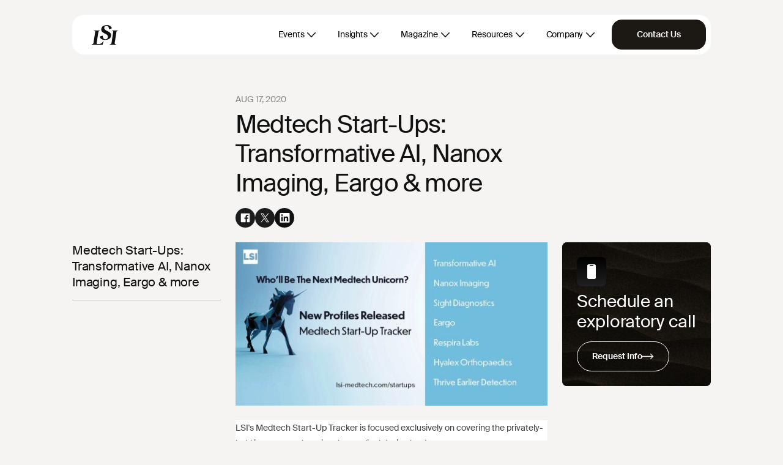

--- FILE ---
content_type: text/html; charset=UTF-8
request_url: https://www.lifesciencemarketresearch.com/insights/medtech-start-ups
body_size: 40911
content:
<!DOCTYPE html>
<html lang="en">

<head>
    <meta charset="utf-8">
    <meta name="viewport" content="width=device-width, initial-scale=1">
    <meta http-equiv="X-UA-Compatible" content="IE=edge">
    <!-- CSRF Token -->
    <meta name="csrf-token" content="hJB0gfdVnyCiVvSsdxsJ8JMMENNVcBDA8quvGdnr">
    <title>Medtech Start-Ups: Transformative AI, Nanox Imaging, Eargo &amp; more - Life Science Intelligence</title>
    <meta name="description" content="">
    <link rel="canonical" href="https://www.lifesciencemarketresearch.com/insights/medtech-start-ups" />
    <meta name="msvalidate.01" content="776C8BE16B2D03699E7F3E6A657E3764" />

    <link rel="apple-touch-icon" sizes="180x180" href="/favicon/apple-touch-icon.png">
    <link rel="icon" type="image/png" sizes="32x32" href="/favicon/favicon-32x32.png">
    <link rel="icon" type="image/png" sizes="16x16" href="/favicon/favicon-16x16.png">
    <link rel="manifest" href="/favicon/site.webmanifest">
    <link rel="mask-icon" href="/favicon/safari-pinned-tab.svg" color="#5bbad5">
    <link rel="shortcut icon" href="/favicon/favicon.ico">
    <meta name="msapplication-TileColor" content="#da532c">
    <meta name="msapplication-config" content="/favicon/browserconfig.xml">
    <meta name="theme-color" content="#1c1915">
    
    <link rel="preload" as="font" href="/fonts/suisse-works/SuisseWorks-Regular-WebS.woff2" type="font/woff2"
        crossorigin="anonymous">
    <link rel="preload" as="font" href="/fonts/suisse-works/SuisseWorks-RegularItalic-WebS.woff2"
        type="font/woff2" crossorigin="anonymous">
    <link rel="preload" as="font" href="/fonts/suisse-intl/SuisseIntl-Regular-WebS.woff2" type="font/woff2"
        crossorigin="anonymous">

    <!-- Styles -->
    <link href="/css/frontend-v2/main.css?id=44e37fe0d4220d2ee827045560d56a0e" rel="stylesheet">
    <script>
        window.addEventListener("message", (event) => {
            if (
                event.data.type === "hsFormCallback" &&
                event.data.eventName === "onFormReady"
            ) {
                const form = document.getElementById(`hsForm_${event.data.id}`);
                const parentContainer = form.parentNode.parentNode.parentNode;
                const resource = parentContainer.dataset.resource;
                const subject = parentContainer.dataset.subject;

                const inputs = form.querySelectorAll(".hs-input");

                inputs.forEach((input) => {
                    let inputContainer = input.closest(".hs-form-field");

                    inputContainer.classList.add("hs-floating");

                    input.value ?
                        inputContainer.classList.add("active") :
                        inputContainer.classList.remove("active");

                    input.addEventListener("focusin", (e) => {
                        inputContainer.classList.add("active");
                    });

                    input.addEventListener("focusout", (e) => {
                        if (
                            input.value &&
                            (input.name === "firstname" ||
                                input.name === "lastname" ||
                                input.name === "company")
                        ) {
                            input.value =
                                input.value.charAt(0).toUpperCase() +
                                input.value.slice(1);
                        }

                        input.value ?
                            inputContainer.classList.add("active") :
                            inputContainer.classList.remove("active");
                    });

                    if (input.name === "resource") {
                        input.value = resource;
                    }

                    if (input.name === "subject") {
                        input.value = subject;
                    }
                });

                let campaign = sessionStorage.getItem("campaign");
                let campaignField = form.querySelector('input[name="campaign"]');

                if (campaign && campaignField) {
                    campaignField.value = campaign;
                }
            }

            if (
                event.data.type === "hsFormCallback" &&
                event.data.eventName === "onFormSubmit"
            ) {
                if (window.dataLayer) {
                    window.dataLayer.push({
                        event: "form_submission",
                        hs_form_guid: event.data.id,
                    });
                }

                let title = document.getElementById(`${event.data.id}-title`);

                if (title) {
                    title.style.visibility = "hidden";
                }
            }
        });
    </script>
    <script>
        window.dataLayer = window.dataLayer || [];
            </script>
    <script>
        (function(w,d,s,l,i){w[l]=w[l]||[];w[l].push({'gtm.start': new Date().getTime(),event:'gtm.js'});
        var f=d.getElementsByTagName(s)[0], j=d.createElement(s),dl=l!='dataLayer'?'&l='+l:'';
        j.async=true;j.src= 'https://www.googletagmanager.com/gtm.js?id='+i+dl;f.parentNode.insertBefore(j,f);
        })(window,document,'script','dataLayer','GTM-T9TQ556');
    </script>
        </head>

<body class=" ">
    <script>
        function gtmPush() {
                    }
        addEventListener("load", gtmPush);
    </script>
    <noscript>
        <iframe
            src="https://www.googletagmanager.com/ns.html?id=GTM-T9TQ556"
            height="0"
            width="0"
            style="display:none;visibility:hidden"
        ></iframe>
    </noscript>
        <div id="app-container" class="position-relative">
        <header class="">
    <div class="py-3 pt-lg-4 pb-lg-0 ">
        <div class="container">
            <nav class="navbar navbar-expand-lg navbar-light py-2 pe-2 ps-3 ps-lg-5"
                id="neubar">
                <a class="navbar-brand d-inline-block" href="https://www.lifesciencemarketresearch.com">
                    <div class="logo"></div>
                </a>
                <button class="navbar-toggler d-flex d-lg-none pe-0 collapsed" id="nav-btn" type="button"
                    data-bs-toggle="collapse" data-bs-target="#navbarNavDropdown" aria-controls="navbarNavDropdown"
                    aria-expanded="false" aria-label="Toggle navigation">
                    <span class="menu-icon"></span>
                </button>
                <div class="collapse navbar-collapse" id="navbarNavDropdown">
                    <ul class="navbar-nav ms-auto align-items-lg-center">
                        <li class="nav-item dropdown">
                            <a class="nav-link mx-0 mx-lg-2 fw-medium dropdown-icon text-headline-2 text-lg-body-4 rounded-5 "
                                href="#" id="navbarDropdownMenuLink" role="button" data-bs-toggle="dropdown"
                                aria-expanded="false">
                                Events
                            </a>
                            <ul class="dropdown-menu events mt-3 mt-lg-0" aria-labelledby="navbarDropdownMenuLink">
                                <div class="menu-container">
                                    <div class="row gx-6 gx-lg-7">
                                        <div class="col-12 col-lg-4 left-menu">
                                            <li class="mb-4">
                                                <span
                                                    class="d-block neutrals-gray-500 text-breadcrumb text-lg-breadcrumb">
                                                    Events Overview
                                                </span>
                                            </li>
                                            <li class="mb-4 mb-lg-3">
                                                <a class="d-block sub-menu text-headline-2 text-lg-body-4 fw-semibold last"
                                                    href="https://www.lifesciencemarketresearch.com/why-lsi-summits" target="_blank">
                                                    LSI Summits Overview
                                                </a>
                                            </li>
                                            <li class="mb-4 mb-lg-3">
                                                <a class="d-block text-headline-2 text-lg-body-4 sub-menu fw-semibold"
                                                    href="https://www.lifesciencemarketresearch.com/who-attends-lsi-summits">
                                                    Who Attends?
                                                </a>
                                            </li>
                                            <li class="mb-2 mb-lg-0">
                                                <a class="d-block sub-menu text-headline-2 text-lg-body-4 fw-semibold last"
                                                    href="https://www.lifesciencemarketresearch.com/why-present-lsi-summits" target="_blank">
                                                    Why Present?
                                                </a>
                                            </li>
                                        </div>
                                        <div class="col-12 col-lg-4 left-menu">
                                            <li class="mb-4 mt-4 mt-lg-0">
                                                <span
                                                    class="d-block neutrals-gray-500 text-breadcrumb text-lg-breadcrumb">
                                                    Upcoming Summits
                                                </span>
                                            </li>
                                            <li class="mb-4 mb-lg-3">
                                                <a class="d-block sub-menu text-headline-2 text-lg-body-4 fw-semibold"
                                                    href="https://www.lsiusasummit.com" target="_blank">
                                                    LSI USA '26
                                                </a>
                                            </li>
                                            <li class="mb-4 mb-lg-3">
                                                <a class="d-block sub-menu text-headline-2 text-lg-body-4 fw-semibold"
                                                    href="https://www.lsiasiasummit.com" target="_blank">
                                                    LSI Asia '26
                                                </a>
                                            </li>
                                            <li class="mb-2 mb-lg-0">
                                                <a class="d-block sub-menu text-headline-2 text-lg-body-4 fw-semibold"
                                                    href="https://www.lsieuropesummit.com" target="_blank">
                                                    LSI Europe '26
                                                </a>
                                            </li>
                                        </div>
                                        <div class="col-12 col-lg-4">
                                            <li class="mb-4 mt-4 mt-lg-0">
                                                <span
                                                    class="d-block neutrals-gray-500 text-breadcrumb text-lg-breadcrumb">
                                                    Past Summits
                                                </span>
                                            </li>
                                            <div class="row">
                                                <div class="col-12">
                                                    <li class="mb-4 mb-lg-3">
                                                        <a class="d-block sub-menu text-headline-2 text-lg-body-4 fw-semibold"
                                                            href="https://www.lsieuropesummit.com/2025" target="_blank">
                                                            LSI Europe '25
                                                        </a>
                                                    </li>
                                                    <li class="mb-4 mb-lg-3">
                                                        <a class="d-block sub-menu text-headline-2 text-lg-body-4 fw-semibold last"
                                                            href="https://www.lsiasiasummit.com/2025" target="_blank">
                                                            LSI Asia '25
                                                        </a>
                                                    </li>
                                                    <li class="mb-4 mb-lg-3">
                                                        <a class="d-block sub-menu text-headline-2 text-lg-body-4 fw-semibold"
                                                            href="https://www.lsiusasummit.com/2025" target="_blank">
                                                            LSI USA '25
                                                        </a>
                                                    </li>
                                                    <li class="mb-4 mb-lg-3">
                                                        <a class="d-block text-headline-2 text-lg-body-4 sub-menu fw-semibold"
                                                            href="https://www.lsieuropesummit.com/2024">
                                                            LSI Europe '24
                                                        </a>
                                                    </li>
                                                    <li class="mb-2 mb-lg-0">
                                                        <a class="d-block text-headline-2 text-lg-body-4 sub-menu fw-semibold"
                                                            href="https://www.lifesciencemarketresearch.com/medtech-summit-2024">
                                                            Archives
                                                        </a>
                                                    </li>
                                                </div>
                                            </div>
                                        </div>
                                    </div>
                                </div>
                            </ul>
                        </li>
                        <li class="nav-item dropdown">
                            <a class="nav-link mx-0 mx-lg-2 fw-medium dropdown-icon rounded-5 text-headline-2 text-lg-body-4 "
                                href="#" id="navbarDropdownMenuLink" role="button" data-bs-toggle="dropdown"
                                aria-expanded="false">
                                Insights
                            </a>
                            <ul class="dropdown-menu market-intelligence mt-3 mt-lg-0"
                                aria-labelledby="navbarDropdownMenuLink">
                                <div class="menu-container">
                                    <div class="row gx-6 gx-lg-9">
                                        <div class="col-12 col-lg-6 left-menu">
                                            
                                            <li class="mb-4">
                                                <a class="d-block sub-menu fw-semibold text-headline-2 text-lg-body-4 mb-1"
                                                    href="https://www.lifesciencemarketresearch.com/compass">
                                                    Compass AI
                                                </a>
                                                <p class="neutrals-gray-600 text-body-4 text-body-4">
                                                    A medtech-specific AI research platform built for operators,
                                                    investors, and strategic leaders. Access private-market insights,
                                                    powered by analyst-curated AI Agents, Innovator Profiles, Industry
                                                    Signals, and proprietary LSI data.
                                                </p>
                                            </li>
                                            
                                            <li class="mb-4 mb-lg-3">
                                                <a class="d-block sub-menu fw-semibold text-headline-2 text-lg-body-4 mb-1"
                                                    href="https://www.lifesciencemarketresearch.com/2025-emerging-innovators-report">
                                                    Emerging Innovators Report
                                                </a>
                                                <p class="neutrals-gray-600 text-body-4 text-body-4">
                                                    The gold-standard annual report covering the top 500 emerging
                                                    medtech companies. Packed with analyst insights, market
                                                    intelligence, and decision-ready data. This report is published once
                                                    a year.
                                                </p>
                                            </li>
                                        </div>

                                        <div class="col-12 col-lg-6">
                                            
                                            <li class="mb-4">
                                                <a class="d-block sub-menu text-headline-2 text-lg-body-4 fw-semibold mb-1"
                                                    href="https://www.lifesciencemarketresearch.com/medglobal-research-partnership">
                                                    Market Data
                                                </a>
                                                <p class="neutrals-gray-600 text-body-4">
                                                    Unlock comprehensive forecasts, procedure volumes, and market
                                                    analysis—trusted by teams that need clarity and confidence. This
                                                    core market data is now available via a subscription or one-off
                                                    basis through our partner, MedGlobal Research.
                                                </p>
                                            </li>

                                            
                                            <li class="mb-4 mb-lg-3">
                                                <a class="d-block sub-menu text-headline-2 text-lg-body-4 fw-semibold mb-1"
                                                    href="https://www.lifesciencemarketresearch.com/custom-research">
                                                    Custom Research
                                                </a>
                                                <p class="neutrals-gray-600 text-body-4">
                                                    High-touch research and advisory, tailored to your exact needs—from
                                                    niche market assessments to forecasts and strategic analyses.
                                                    Leverage proprietary data, a unique network, and seasoned analysts
                                                    who operate like an extension of your team.
                                                </p>
                                            </li>
                                        </div>
                                    </div>
                                </div>
                            </ul>
                        </li>
                        <li class="nav-item dropdown">
                            <a class="nav-link mx-0 mx-lg-2 fw-medium dropdown-icon rounded-5 text-headline-2 text-lg-body-4 "
                                href="#" id="navbarDropdownMenuLinkMagazine" role="button"
                                data-bs-toggle="dropdown" aria-expanded="false">
                                Magazine
                            </a>
                            <ul class="dropdown-menu magazine mt-3 mt-lg-0"
                                aria-labelledby="navbarDropdownMenuLinkMagazine">
                                <div class="menu-container">
                                    <div class="row gx-6 gx-lg-9">
                                        <div class="col-12">
                                            <li class="mb-4 mb-lg-3">
                                                <a class="d-block sub-menu text-headline-2 text-lg-body-4 fw-semibold"
                                                    href="https://www.lifesciencemarketresearch.com/magazine">
                                                    The Lens Magazine
                                                </a>
                                            </li>
                                            <li class="mb-4 mb-lg-3">
                                                <a class="d-block sub-menu text-headline-2 text-lg-body-4 fw-semibold"
                                                    href="https://www.lifesciencemarketresearch.com/magazine/volume-2-edition-12">
                                                    Explore the Newest Edition
                                                </a>
                                            </li>
                                            <li class="mb-2 mb-lg-0">
                                                <a class="d-block sub-menu text-headline-2 text-lg-body-4 fw-semibold"
                                                    href="https://www.lifesciencemarketresearch.com/insights/the-lens">
                                                    Read Free Articles
                                                </a>
                                            </li>
                                        </div>
                                    </div>
                                </div>
                            </ul>
                        </li>
                        <li class="nav-item dropdown">
                            <a class="nav-link mx-0 mx-lg-2 fw-medium dropdown-icon rounded-5 text-headline-2 text-lg-body-4 "
                                href="#" id="navbarDropdownMenuLink" role="button" data-bs-toggle="dropdown"
                                aria-expanded="false">
                                Resources
                            </a>
                            <ul class="dropdown-menu resource mt-3 mt-lg-0" aria-labelledby="navbarDropdownMenuLink">
                                <div class="menu-container">
                                    <div class="row gx-6 gx-lg-9">
                                        <div class="col-12">
                                            <li class="mb-4 mb-lg-3">
                                                <a class="d-block sub-menu text-headline-2 text-lg-body-4 fw-semibold"
                                                    href="https://www.lifesciencemarketresearch.com/insights">Research Desk</a>
                                            </li>
                                            <li class="mb-4 mb-lg-3">
                                                <a class="d-block sub-menu text-headline-2 text-lg-body-4 fw-semibold"
                                                    href="https://www.lifesciencemarketresearch.com/testimonials">Testimonials</a>
                                            </li>
                                            <li class="mb-4 mb-lg-3">
                                                <a class="d-block sub-menu text-headline-2 text-lg-body-4 fw-semibold"
                                                    href="https://www.lifesciencemarketresearch.com/videos">Video Library</a>
                                            </li>
                                            <li class="mb-2 mb-lg-0">
                                                <a class="d-block sub-menu text-headline-2 text-lg-body-4 fw-semibold"
                                                    href="https://www.lifesciencemarketresearch.com/gallery">Photo Gallery</a>
                                            </li>
                                            
                                        </div>
                                    </div>
                                </div>
                            </ul>
                        </li>
                        <li class="nav-item dropdown">
                            <a class="nav-link mx-0 mx-lg-2 fw-medium dropdown-icon text-headline-2 text-lg-body-4 rounded-5"
                                href="#" id="navbarDropdownMenuLink" role="button" data-bs-toggle="dropdown"
                                aria-expanded="false">
                                Company
                            </a>
                            <ul class="dropdown-menu resource mt-3 mt-lg-0" aria-labelledby="navbarDropdownMenuLink">
                                <div class="menu-container">
                                    <div class="row gx-6 gx-lg-9">
                                        <div class="col-12">
                                            <li class="mb-4 mb-lg-3">
                                                <a class="d-block sub-menu text-headline-2 text-lg-body-4 fw-semibold"
                                                    href="https://www.lifesciencemarketresearch.com/about-us">About Us</a>
                                            </li>
                                            <li class="mb-4 mb-lg-3">
                                                <a class="d-block sub-menu text-headline-2 text-lg-body-4 fw-semibold"
                                                    href="https://www.lifesciencemarketresearch.com/team">Our Team</a>
                                            </li>
                                            <li class="mb-2 mb-lg-0">
                                                <a class="d-block sub-menu text-headline-2 text-lg-body-4 fw-semibold"
                                                    href="https://www.lifesciencemarketresearch.com/insights/news">Press</a>
                                            </li>
                                        </div>
                                    </div>
                                </div>
                            </ul>
                        </li>
                        <div
                            class="d-flex gap-2 action-btn align-items-center justify-content-center justify-content-md-end ms-0 ms-xxl-10 ps-lg-2">
                                                                                            <li class="nav-item">
                                    <a class="d-block d-lg-none text-button-1 fw-semibold d-xl-block text-center rounded-5 btn bg-btn btn-lg px-xl-6"
                                        href="https://www.lifesciencemarketresearch.com/contact">Contact Us</a>
                                </li>
                                                    </div>
                    </ul>
                </div>
            </nav>
        </div>
    </div>

    </header>
        <div class=" ">
                <section class="blog-detail blog pt-6">
        <div class="container">
            <div class="row mt-lg-4">
                <div class="col-12 col-lg-3"></div>
                <div class="col-12 col-lg-9 col-xl-6">
                    <div class="text-dark-48 text-breadcrumb text-lg-breadcrumb fw-medium text-uppercase">
                        Aug 17, 2020
                    </div>
                    <h1 class="font-family-intl text-dark-100 text-lg-headline-2 text-headline-0 mt-2">
                        Medtech Start-Ups: Transformative AI, Nanox Imaging, Eargo &amp; more
                    </h1>
                    <div class="ps-0 d-flex gap-2 mb-0 mt-3">
                        <a href="https://www.facebook.com/sharer/sharer.php?u=https://www.lifesciencemarketresearch.com/insights/medtech-start-ups&p[title]=Medtech Start-Ups: Transformative AI, Nanox Imaging, Eargo &amp; more"
                            target="_blank" class="text-decoration-none">
                            <img src="https://www.lifesciencemarketresearch.com/images/v2/social-fb.svg" alt="social-facebook" loading="lazy">
                        </a>
                        <a href="https://twitter.com/share?url=https://www.lifesciencemarketresearch.com/insights/medtech-start-ups&text=Medtech Start-Ups: Transformative AI, Nanox Imaging, Eargo &amp; more"
                            target="_blank" class="text-decoration-none">
                            <img src="https://www.lifesciencemarketresearch.com/images/v2/social-x.svg" alt="social-x" loading="lazy">
                        </a>
                        <a href="https://www.linkedin.com/shareArticle?mini=true&url=https://www.lifesciencemarketresearch.com/insights/medtech-start-ups&title=Medtech Start-Ups: Transformative AI, Nanox Imaging, Eargo &amp; more"
                            target="_blank" class="text-decoration-none">
                            <img src="https://www.lifesciencemarketresearch.com/images/v2/social-linkedin.svg" alt="social-linkedin" loading="lazy">
                        </a>
                    </div>
                </div>
                <div class="col-12 col-lg-3 d-none d-xl-block"></div>
            </div>

            <div class="row mt-4">
                <div class="col-12 col-lg-3 d-none d-lg-block">
                    <div class="article-sticky-sidebar">
                        <div class="text-headline-2 text-dark-100">
                            Medtech Start-Ups: Transformative AI, Nanox Imaging, Eargo &amp; more
                        </div>
                        <hr class="my-3">
                        <div id="article-toc">
                        </div>
                    </div>
                </div>
                <div class="col-12 col-lg-9 col-xl-6">
                    <div class="mb-4">
                        <img  loading="lazy" srcset="https://media.lifesciencemarketresearch.com/32763/responsive-images/MedtechUnicorn_NewProfiles5_LinkedIN___media_library_original_1083_567.jpg 1083w, https://media.lifesciencemarketresearch.com/32763/responsive-images/MedtechUnicorn_NewProfiles5_LinkedIN___media_library_original_906_474.jpg 906w, https://media.lifesciencemarketresearch.com/32763/responsive-images/MedtechUnicorn_NewProfiles5_LinkedIN___media_library_original_758_397.jpg 758w, https://media.lifesciencemarketresearch.com/32763/responsive-images/MedtechUnicorn_NewProfiles5_LinkedIN___media_library_original_634_332.jpg 634w, https://media.lifesciencemarketresearch.com/32763/responsive-images/MedtechUnicorn_NewProfiles5_LinkedIN___media_library_original_530_277.jpg 530w, https://media.lifesciencemarketresearch.com/32763/responsive-images/MedtechUnicorn_NewProfiles5_LinkedIN___media_library_original_443_232.jpg 443w, https://media.lifesciencemarketresearch.com/32763/responsive-images/MedtechUnicorn_NewProfiles5_LinkedIN___media_library_original_371_194.jpg 371w, https://media.lifesciencemarketresearch.com/32763/responsive-images/MedtechUnicorn_NewProfiles5_LinkedIN___media_library_original_310_162.jpg 310w, https://media.lifesciencemarketresearch.com/32763/responsive-images/MedtechUnicorn_NewProfiles5_LinkedIN___media_library_original_260_136.jpg 260w, [data-uri] 32w" onload="window.requestAnimationFrame(function(){if(!(size=getBoundingClientRect().width))return;onload=null;sizes=Math.ceil(size/window.innerWidth*100)+'vw';});" sizes="1px" src="https://media.lifesciencemarketresearch.com/32763/MedtechUnicorn_NewProfiles5_LinkedIN.jpg" width="1083" height="567" alt="MedtechUnicorn_NewProfiles5_LinkedIN">

                    </div>
                    <div id="article-container" class="article-container">
                        <p style="background-color: #ffffff; font-size: 13px;"><span><span style="font-size: 14px;">LSI's Medtech Start-Up Tracker is focused exclusively on covering the privately-held innovators changing the medical device landscape.</span>&nbsp;&nbsp;</span><span></span></p>
<p><span style="color: #3574e3;"><a href="http://transformative.ai/" style="color: #3574e3;"><strong><span style="font-size: 14.0pt;">Transformative AI</span></strong></a></span><strong><span style="font-size: 14.0pt;"> is developing predictive patient monitoring software</span></strong></p>
<p><span style="font-size: 12.0pt;">The technology is being developed to identify patients at imminent risk of sudden cardiac arrest using machine learning techniques employed at CERN’s Large Hadron Collider. Transformative AI recently completed a Seed round valued at $1.7M with backing from InHealth Ventures, Tera Ventures, and Wellcome Trust. </span></p>
<p style="background-color: #ffffff; text-align: center;"><strong><span style="color: #3574e3;"><a href="https://www.lifesciencemarketresearch.com/emt-database" rel=" noopener" style="text-decoration: none; color: #3574e3;">Start a Free Trial to Medtech Start-Up Tracker T</a>oday<br></span></strong></p>
<!--more-->
<div style="background-color: #ffffff;">
<p><strong><span style="font-size: 14.0pt;">A novel digital X-ray system with a unique design is in development at </span></strong><span style="color: #3574e3;"><a href="https://www.nanox.vision/" style="color: #3574e3;"><strong><span style="font-size: 14.0pt;">Nanox Imaging</span></strong></a></span></p>
<p><span style="font-size: 12.0pt;">The company’s Nanox.ARC is a compact digital X-ray system with a unique halo-shape. Nanox raised $59M in a late-July Series B round. Funds raised will primarily support the global deployment of Nanox.ARC. Major competitors in the X-ray devices market include </span><span style="color: #3574e3;"><a href="https://www.agfa.com/corporate/" style="color: #3574e3;"><span style="font-size: 12.0pt;">Agfa</span></a></span><span style="font-size: 12.0pt;">, </span><a href="https://www.gehealthcare.com/"><span style="font-size: 12.0pt;"><span style="text-decoration: none;"><span style="color: #3574e3;">GE </span></span><span style="color: #3574e3;">Healthcare</span></span></a><span style="font-size: 12.0pt;">, and </span><span style="color: #3574e3;"><a href="https://www.siemens-healthineers.com/en-us/" style="color: #3574e3;"><span style="font-size: 12.0pt;">Siemens</span></a></span><span style="font-size: 12.0pt;">. </span></p>
<p style="background-color: #ffffff;"></p>
<p><strong><span style="font-size: 14.0pt;">Rapid Complete Blood Count (CBC) detection from </span></strong><span style="color: #3574e3;"><a href="https://www.sightdx.com/us" style="color: #3574e3;"><strong><span style="font-size: 14.0pt;">Sight Diagnostics</span></strong></a></span></p>
<p><span style="font-size: 12.0pt;">Sight Diagnostics are the makers of OLO, an FDA cleared blood diagnostics system powered by machine learning. An easy-to-use test kit requires only two drops of blood to produce results based on 19 CBC parameters in minutes. To-date, the company has raised approximately $123M, with a recently completed Series D round valued at $71M. Key strategics in this market include </span><span style="color: #3574e3;"><a href="http://www.abbott.com" style="color: #3574e3;"><span style="font-size: 12.0pt;">Abbott</span></a></span><span style="font-size: 12.0pt;">, </span><span style="color: #3574e3;"><a href="https://www.illumina.com/" style="color: #3574e3;"><span style="font-size: 12.0pt;">Illumina</span></a></span><span style="font-size: 12.0pt;">, and </span><span style="color: #3574e3;"><a href="https://www.roche.com/" style="color: #3574e3;"><span style="font-size: 12.0pt;">Roche Diagnostics</span></a></span><span style="font-size: 12.0pt;">. </span></p>
<p><span style="color: #3574e3;"><a href="https://eargo.com/" style="color: #3574e3;"><strong><span style="font-size: 14.0pt;">Eargo</span></strong></a></span><strong><span style="font-size: 14.0pt;"> raises $71M in Series E Round</span></strong></p>
<p><span style="font-size: 12.0pt;">The company has developed a family of high-tech hearing aids that are marketed direct-to-consumers. With this most recent funding round, Eargo has raised over $200M. The multi-billion dollar hearing aids market includes prominent competitors such as </span><span style="font-size: 11pt; color: #3574e3;"><a href="https://www.phonak.com/us/en.html" style="color: #3574e3;"><span style="font-size: 12.0pt;">Phonak</span></a></span><span style="font-size: 12.0pt;"> and </span><span style="font-size: 11pt; color: #3574e3;"><a href="https://www.widex.com/en-us" style="color: #3574e3;"><span style="font-size: 12.0pt;">Widex</span></a></span><span style="font-size: 12.0pt;">. </span></p>
<p><a href="https://www.respiralabs.com/"><strong><span style="font-size: 14.0pt;"><span style="color: #3574e3;">Respira Labs</span></span></strong></a><strong><span style="font-size: 14.0pt;"> is developing a continuous monitoring solution for COPD</span></strong></p>
<p><span style="font-size: 12.0pt;">Sylvee is an AI-enabled wearable designed to continuously monitor lung function in individuals living with COPD. Founded in 2018, the new startup has raised approximately $685,000. The company raised $350,000 in a late-July venture round. </span></p>
<p><strong><span style="font-size: 14.0pt;">Imitation hyaline cartilage is being developed for orthopedic uses by </span></strong><span style="color: #3574e3;"><a href="http://hyalex.com/" style="color: #3574e3;"><strong><span style="font-size: 14.0pt;">Hyalex Orthopaedics</span></strong></a></span></p>
<p><span style="font-size: 12.0pt;">The company is developing a synthetic biomaterial that mimics the structure and function of hyaline cartilage. The material is capable of maintaining low friction and wear under high loads seen in human joints. To-date the company has raised $33M, which is being utilized to support the development of its novel polymer platform. </span><span style="color: #3574e3;"><a href="https://www.smith-nephew.com/" style="color: #3574e3;"><span style="font-size: 12.0pt;">Smith &amp; Nephew</span></a></span><span style="font-size: 12.0pt;">, </span><span style="color: #3574e3;"><a href="http://www.stryker.com" style="color: #3574e3;"><span style="font-size: 12.0pt;">Stryker</span></a></span><span style="font-size: 12.0pt;">, and </span><span style="color: #3574e3;"><a href="https://www.zimmerbiomet.com/" style="color: #3574e3;"><span style="font-size: 12.0pt;">Zimmer-Biomet</span></a></span><span style="font-size: 12.0pt;"> are some of the key strategics in the orthopedics market. </span></p>
<p><a href="https://thrivedetect.com/"><strong><span style="font-size: 14.0pt;"><span style="color: #3574e3;">Thrive Earlier Detection</span></span></strong></a><strong><span style="font-size: 14.0pt;"> raises a massive $257M in Series B round</span></strong></p>
<p><span style="font-size: 12.0pt;">The company is developing CancerSeek, a liquid biopsy test for the advanced detection of multiple cancer types. Thrive’s platform has received a breakthrough device designation from the FDA. To-date, Thrive has raised approximately $367M. Other key competitors in the in vitro diagnostics market include </span><a href="https://guardanthealth.com/"><span style="font-size: 12.0pt;"><span style="color: #3574e3;">Guardant Health</span></span></a><span style="font-size: 12.0pt;">, </span><span style="color: #3574e3;"><a href="http://www.illumina.com" style="color: #3574e3;"><span style="font-size: 12.0pt;">Illumina</span></a></span><span style="font-size: 12.0pt;">, and </span><span style="color: #3574e3;"><a href="https://www.roche.com/" style="color: #3574e3;"><span style="font-size: 12.0pt;">Roche Diagnostics</span></a></span><span style="font-size: 12.0pt;">, among others. </span></p>
<p style="background-color: #ffffff;">Learn about the hottest venture funded startups developing innovative medical technologies using Life Science Intelligence’s<span>&nbsp;</span><a href="https://www.lifesciencemarketresearch.com/emt-database" style="text-decoration: none; color: #0563c1;">Medtech Start-Up Tracker</a>.</p>
</div>
                    </div>
                                            <div class="mt-lg-5 mt-4">
                            <div class="text-dark-48 text-breadcrumb text-lg-breadcrumb fw-medium text-uppercase">
                                Why stop here?
                            </div>
                            <div class="mt-2 text-lg-headline-3 text-headline-1 text-dark-100">
                                Read more data-driven insights
                            </div>
                            <div class="row g-3 mt-3 mt-lg-4">
                                                                    <div class="col-12 col-md-6">
                                        <a class="d-block text-decoration-none"
                                            href="https://www.lifesciencemarketresearch.com/insights/the-memo-noor-sciences-advancing-non-invasive-ai-driven-embryo-viability-assessment">
                                            <div class="blog-image-container position-relative w-100">
                                                <div class="position-absolute top-0 start-0 bottom-0 end-0 image">
                                                    <img  loading="lazy" srcset="https://media.lifesciencemarketresearch.com/70570/responsive-images/Liesl-Nel-Themaat%2C-PhD%2C-Scientific-Advisor-of-Noor-Sciences___media_library_original_2880_1620.png 2880w, https://media.lifesciencemarketresearch.com/70570/responsive-images/Liesl-Nel-Themaat%2C-PhD%2C-Scientific-Advisor-of-Noor-Sciences___media_library_original_2409_1355.png 2409w, https://media.lifesciencemarketresearch.com/70570/responsive-images/Liesl-Nel-Themaat%2C-PhD%2C-Scientific-Advisor-of-Noor-Sciences___media_library_original_2015_1133.png 2015w, https://media.lifesciencemarketresearch.com/70570/responsive-images/Liesl-Nel-Themaat%2C-PhD%2C-Scientific-Advisor-of-Noor-Sciences___media_library_original_1686_948.png 1686w, https://media.lifesciencemarketresearch.com/70570/responsive-images/Liesl-Nel-Themaat%2C-PhD%2C-Scientific-Advisor-of-Noor-Sciences___media_library_original_1411_794.png 1411w, https://media.lifesciencemarketresearch.com/70570/responsive-images/Liesl-Nel-Themaat%2C-PhD%2C-Scientific-Advisor-of-Noor-Sciences___media_library_original_1180_664.png 1180w, https://media.lifesciencemarketresearch.com/70570/responsive-images/Liesl-Nel-Themaat%2C-PhD%2C-Scientific-Advisor-of-Noor-Sciences___media_library_original_987_555.png 987w, https://media.lifesciencemarketresearch.com/70570/responsive-images/Liesl-Nel-Themaat%2C-PhD%2C-Scientific-Advisor-of-Noor-Sciences___media_library_original_826_465.png 826w, https://media.lifesciencemarketresearch.com/70570/responsive-images/Liesl-Nel-Themaat%2C-PhD%2C-Scientific-Advisor-of-Noor-Sciences___media_library_original_691_389.png 691w, https://media.lifesciencemarketresearch.com/70570/responsive-images/Liesl-Nel-Themaat%2C-PhD%2C-Scientific-Advisor-of-Noor-Sciences___media_library_original_578_325.png 578w, https://media.lifesciencemarketresearch.com/70570/responsive-images/Liesl-Nel-Themaat%2C-PhD%2C-Scientific-Advisor-of-Noor-Sciences___media_library_original_484_272.png 484w, https://media.lifesciencemarketresearch.com/70570/responsive-images/Liesl-Nel-Themaat%2C-PhD%2C-Scientific-Advisor-of-Noor-Sciences___media_library_original_404_227.png 404w, https://media.lifesciencemarketresearch.com/70570/responsive-images/Liesl-Nel-Themaat%2C-PhD%2C-Scientific-Advisor-of-Noor-Sciences___media_library_original_338_190.png 338w, https://media.lifesciencemarketresearch.com/70570/responsive-images/Liesl-Nel-Themaat%2C-PhD%2C-Scientific-Advisor-of-Noor-Sciences___media_library_original_283_159.png 283w, https://media.lifesciencemarketresearch.com/70570/responsive-images/Liesl-Nel-Themaat%2C-PhD%2C-Scientific-Advisor-of-Noor-Sciences___media_library_original_237_133.png 237w, [data-uri] 32w" onload="window.requestAnimationFrame(function(){if(!(size=getBoundingClientRect().width))return;onload=null;sizes=Math.ceil(size/window.innerWidth*100)+'vw';});" sizes="1px" src="https://media.lifesciencemarketresearch.com/70570/Liesl-Nel-Themaat,-PhD,-Scientific-Advisor-of-Noor-Sciences.png" width="2880" height="1620" alt="Liesl Nel-Themaat, PhD, Scientific Advisor of Noor Sciences">

                                                </div>
                                            </div>
                                            <div
                                                class="text-dark-48 text-breadcrumb text-lg-breadcrumb fw-medium text-uppercase mt-3">
                                                Jan 25, 2026
                                            </div>
                                            <div
                                                class="text-lg-body-0 text-headline-2 text-dark-100 italic-font-family-works mt-1">
                                                The Memo: Noor Sciences Advancing Non-Invasive, AI-Driven Embryo Viability Assessment
                                            </div>
                                            <p class="text-dark-48 text-body-0 mt-1">
                                                Under the direction of Scientific Advisor Liesl Nel-Themaat, PhD, Noor Sciences is advancing a new standard...
                                            </p>
                                        </a>
                                    </div>
                                                                    <div class="col-12 col-md-6">
                                        <a class="d-block text-decoration-none"
                                            href="https://www.lifesciencemarketresearch.com/insights/the-weekly-recap-12326-lsi-alumni-achievements-driving-medtech-and-healthtech-forward">
                                            <div class="blog-image-container position-relative w-100">
                                                <div class="position-absolute top-0 start-0 bottom-0 end-0 image">
                                                    <img  loading="lazy" srcset="https://media.lifesciencemarketresearch.com/70569/responsive-images/LSI%E2%80%99s-Weekly-Recap-featuring-milestones-from-LSI-Alumni-companies%2C-including-Diality-and-Zepto-Life-Technology___media_library_original_2880_1620.png 2880w, https://media.lifesciencemarketresearch.com/70569/responsive-images/LSI%E2%80%99s-Weekly-Recap-featuring-milestones-from-LSI-Alumni-companies%2C-including-Diality-and-Zepto-Life-Technology___media_library_original_2409_1355.png 2409w, https://media.lifesciencemarketresearch.com/70569/responsive-images/LSI%E2%80%99s-Weekly-Recap-featuring-milestones-from-LSI-Alumni-companies%2C-including-Diality-and-Zepto-Life-Technology___media_library_original_2016_1134.png 2016w, https://media.lifesciencemarketresearch.com/70569/responsive-images/LSI%E2%80%99s-Weekly-Recap-featuring-milestones-from-LSI-Alumni-companies%2C-including-Diality-and-Zepto-Life-Technology___media_library_original_1686_948.png 1686w, https://media.lifesciencemarketresearch.com/70569/responsive-images/LSI%E2%80%99s-Weekly-Recap-featuring-milestones-from-LSI-Alumni-companies%2C-including-Diality-and-Zepto-Life-Technology___media_library_original_1411_794.png 1411w, https://media.lifesciencemarketresearch.com/70569/responsive-images/LSI%E2%80%99s-Weekly-Recap-featuring-milestones-from-LSI-Alumni-companies%2C-including-Diality-and-Zepto-Life-Technology___media_library_original_1180_664.png 1180w, https://media.lifesciencemarketresearch.com/70569/responsive-images/LSI%E2%80%99s-Weekly-Recap-featuring-milestones-from-LSI-Alumni-companies%2C-including-Diality-and-Zepto-Life-Technology___media_library_original_987_555.png 987w, https://media.lifesciencemarketresearch.com/70569/responsive-images/LSI%E2%80%99s-Weekly-Recap-featuring-milestones-from-LSI-Alumni-companies%2C-including-Diality-and-Zepto-Life-Technology___media_library_original_826_465.png 826w, https://media.lifesciencemarketresearch.com/70569/responsive-images/LSI%E2%80%99s-Weekly-Recap-featuring-milestones-from-LSI-Alumni-companies%2C-including-Diality-and-Zepto-Life-Technology___media_library_original_691_389.png 691w, https://media.lifesciencemarketresearch.com/70569/responsive-images/LSI%E2%80%99s-Weekly-Recap-featuring-milestones-from-LSI-Alumni-companies%2C-including-Diality-and-Zepto-Life-Technology___media_library_original_578_325.png 578w, https://media.lifesciencemarketresearch.com/70569/responsive-images/LSI%E2%80%99s-Weekly-Recap-featuring-milestones-from-LSI-Alumni-companies%2C-including-Diality-and-Zepto-Life-Technology___media_library_original_484_272.png 484w, https://media.lifesciencemarketresearch.com/70569/responsive-images/LSI%E2%80%99s-Weekly-Recap-featuring-milestones-from-LSI-Alumni-companies%2C-including-Diality-and-Zepto-Life-Technology___media_library_original_404_227.png 404w, https://media.lifesciencemarketresearch.com/70569/responsive-images/LSI%E2%80%99s-Weekly-Recap-featuring-milestones-from-LSI-Alumni-companies%2C-including-Diality-and-Zepto-Life-Technology___media_library_original_338_190.png 338w, https://media.lifesciencemarketresearch.com/70569/responsive-images/LSI%E2%80%99s-Weekly-Recap-featuring-milestones-from-LSI-Alumni-companies%2C-including-Diality-and-Zepto-Life-Technology___media_library_original_283_159.png 283w, https://media.lifesciencemarketresearch.com/70569/responsive-images/LSI%E2%80%99s-Weekly-Recap-featuring-milestones-from-LSI-Alumni-companies%2C-including-Diality-and-Zepto-Life-Technology___media_library_original_237_133.png 237w, https://media.lifesciencemarketresearch.com/70569/responsive-images/LSI%E2%80%99s-Weekly-Recap-featuring-milestones-from-LSI-Alumni-companies%2C-including-Diality-and-Zepto-Life-Technology___media_library_original_198_111.png 198w, [data-uri] 32w" onload="window.requestAnimationFrame(function(){if(!(size=getBoundingClientRect().width))return;onload=null;sizes=Math.ceil(size/window.innerWidth*100)+'vw';});" sizes="1px" src="https://media.lifesciencemarketresearch.com/70569/LSI’s-Weekly-Recap-featuring-milestones-from-LSI-Alumni-companies,-including-Diality-and-Zepto-Life-Technology.png" width="2880" height="1620" alt="LSI’s Weekly Recap featuring milestones from LSI Alumni companies, including Diality and Zepto Life Technology">

                                                </div>
                                            </div>
                                            <div
                                                class="text-dark-48 text-breadcrumb text-lg-breadcrumb fw-medium text-uppercase mt-3">
                                                Jan 23, 2026
                                            </div>
                                            <div
                                                class="text-lg-body-0 text-headline-2 text-dark-100 italic-font-family-works mt-1">
                                                The Weekly Recap 1/23/26: LSI Alumni Achievements Driving Medtech and Healthtech Forward
                                            </div>
                                            <p class="text-dark-48 text-body-0 mt-1">
                                                In a successful week for the medical technology companies in the LSI Alumni community, we saw LSI Alumni se...
                                            </p>
                                        </a>
                                    </div>
                                                                    <div class="col-12 col-md-6">
                                        <a class="d-block text-decoration-none"
                                            href="https://www.lifesciencemarketresearch.com/insights/2025-lsi-alumni-funding-report">
                                            <div class="blog-image-container position-relative w-100">
                                                <div class="position-absolute top-0 start-0 bottom-0 end-0 image">
                                                    <img  loading="lazy" srcset="https://media.lifesciencemarketresearch.com/70567/responsive-images/2025-LSI-Alumni-Funding-Report%2C-showing-deal-value-and-number-of-deals-by-quarter-across-emerging-medtech-companies-in-the-LSI-Alumni-community___media_library_original_1000_553.png 1000w, https://media.lifesciencemarketresearch.com/70567/responsive-images/2025-LSI-Alumni-Funding-Report%2C-showing-deal-value-and-number-of-deals-by-quarter-across-emerging-medtech-companies-in-the-LSI-Alumni-community___media_library_original_836_462.png 836w, https://media.lifesciencemarketresearch.com/70567/responsive-images/2025-LSI-Alumni-Funding-Report%2C-showing-deal-value-and-number-of-deals-by-quarter-across-emerging-medtech-companies-in-the-LSI-Alumni-community___media_library_original_700_387.png 700w, https://media.lifesciencemarketresearch.com/70567/responsive-images/2025-LSI-Alumni-Funding-Report%2C-showing-deal-value-and-number-of-deals-by-quarter-across-emerging-medtech-companies-in-the-LSI-Alumni-community___media_library_original_585_324.png 585w, https://media.lifesciencemarketresearch.com/70567/responsive-images/2025-LSI-Alumni-Funding-Report%2C-showing-deal-value-and-number-of-deals-by-quarter-across-emerging-medtech-companies-in-the-LSI-Alumni-community___media_library_original_489_270.png 489w, https://media.lifesciencemarketresearch.com/70567/responsive-images/2025-LSI-Alumni-Funding-Report%2C-showing-deal-value-and-number-of-deals-by-quarter-across-emerging-medtech-companies-in-the-LSI-Alumni-community___media_library_original_409_226.png 409w, https://media.lifesciencemarketresearch.com/70567/responsive-images/2025-LSI-Alumni-Funding-Report%2C-showing-deal-value-and-number-of-deals-by-quarter-across-emerging-medtech-companies-in-the-LSI-Alumni-community___media_library_original_342_189.png 342w, https://media.lifesciencemarketresearch.com/70567/responsive-images/2025-LSI-Alumni-Funding-Report%2C-showing-deal-value-and-number-of-deals-by-quarter-across-emerging-medtech-companies-in-the-LSI-Alumni-community___media_library_original_286_158.png 286w, https://media.lifesciencemarketresearch.com/70567/responsive-images/2025-LSI-Alumni-Funding-Report%2C-showing-deal-value-and-number-of-deals-by-quarter-across-emerging-medtech-companies-in-the-LSI-Alumni-community___media_library_original_240_133.png 240w, https://media.lifesciencemarketresearch.com/70567/responsive-images/2025-LSI-Alumni-Funding-Report%2C-showing-deal-value-and-number-of-deals-by-quarter-across-emerging-medtech-companies-in-the-LSI-Alumni-community___media_library_original_200_111.png 200w, https://media.lifesciencemarketresearch.com/70567/responsive-images/2025-LSI-Alumni-Funding-Report%2C-showing-deal-value-and-number-of-deals-by-quarter-across-emerging-medtech-companies-in-the-LSI-Alumni-community___media_library_original_168_93.png 168w, https://media.lifesciencemarketresearch.com/70567/responsive-images/2025-LSI-Alumni-Funding-Report%2C-showing-deal-value-and-number-of-deals-by-quarter-across-emerging-medtech-companies-in-the-LSI-Alumni-community___media_library_original_140_77.png 140w, https://media.lifesciencemarketresearch.com/70567/responsive-images/2025-LSI-Alumni-Funding-Report%2C-showing-deal-value-and-number-of-deals-by-quarter-across-emerging-medtech-companies-in-the-LSI-Alumni-community___media_library_original_117_65.png 117w, [data-uri] 32w" onload="window.requestAnimationFrame(function(){if(!(size=getBoundingClientRect().width))return;onload=null;sizes=Math.ceil(size/window.innerWidth*100)+'vw';});" sizes="1px" src="https://media.lifesciencemarketresearch.com/70567/2025-LSI-Alumni-Funding-Report,-showing-deal-value-and-number-of-deals-by-quarter-across-emerging-medtech-companies-in-the-LSI-Alumni-community.png" width="1000" height="553" alt="2025 LSI Alumni Funding Report, showing deal value and number of deals by quarter across emerging medtech companies in the LSI Alumni community">

                                                </div>
                                            </div>
                                            <div
                                                class="text-dark-48 text-breadcrumb text-lg-breadcrumb fw-medium text-uppercase mt-3">
                                                Jan 21, 2026
                                            </div>
                                            <div
                                                class="text-lg-body-0 text-headline-2 text-dark-100 italic-font-family-works mt-1">
                                                2025 LSI Alumni Funding Report
                                            </div>
                                            <p class="text-dark-48 text-body-0 mt-1">
                                                In 2025, LSI Alumni raised over $4.8 billion across 170+ deals, including 14 M&amp;A transactions and two I...
                                            </p>
                                        </a>
                                    </div>
                                                                    <div class="col-12 col-md-6">
                                        <a class="d-block text-decoration-none"
                                            href="https://www.lifesciencemarketresearch.com/insights/medtech-industry-trends-2025-a-year-in-review">
                                            <div class="blog-image-container position-relative w-100">
                                                <div class="position-absolute top-0 start-0 bottom-0 end-0 image">
                                                    <img  loading="lazy" srcset="https://media.lifesciencemarketresearch.com/70566/responsive-images/LSI%E2%80%99s-edition-of-The-Numbers%2C-looking-at-medtech-industry-trends-in-2025-and-signals-for-2026___media_library_original_1280_720.png 1280w, https://media.lifesciencemarketresearch.com/70566/responsive-images/LSI%E2%80%99s-edition-of-The-Numbers%2C-looking-at-medtech-industry-trends-in-2025-and-signals-for-2026___media_library_original_1070_602.png 1070w, https://media.lifesciencemarketresearch.com/70566/responsive-images/LSI%E2%80%99s-edition-of-The-Numbers%2C-looking-at-medtech-industry-trends-in-2025-and-signals-for-2026___media_library_original_895_503.png 895w, https://media.lifesciencemarketresearch.com/70566/responsive-images/LSI%E2%80%99s-edition-of-The-Numbers%2C-looking-at-medtech-industry-trends-in-2025-and-signals-for-2026___media_library_original_749_421.png 749w, https://media.lifesciencemarketresearch.com/70566/responsive-images/LSI%E2%80%99s-edition-of-The-Numbers%2C-looking-at-medtech-industry-trends-in-2025-and-signals-for-2026___media_library_original_627_353.png 627w, https://media.lifesciencemarketresearch.com/70566/responsive-images/LSI%E2%80%99s-edition-of-The-Numbers%2C-looking-at-medtech-industry-trends-in-2025-and-signals-for-2026___media_library_original_524_295.png 524w, https://media.lifesciencemarketresearch.com/70566/responsive-images/LSI%E2%80%99s-edition-of-The-Numbers%2C-looking-at-medtech-industry-trends-in-2025-and-signals-for-2026___media_library_original_439_247.png 439w, https://media.lifesciencemarketresearch.com/70566/responsive-images/LSI%E2%80%99s-edition-of-The-Numbers%2C-looking-at-medtech-industry-trends-in-2025-and-signals-for-2026___media_library_original_367_206.png 367w, https://media.lifesciencemarketresearch.com/70566/responsive-images/LSI%E2%80%99s-edition-of-The-Numbers%2C-looking-at-medtech-industry-trends-in-2025-and-signals-for-2026___media_library_original_307_173.png 307w, https://media.lifesciencemarketresearch.com/70566/responsive-images/LSI%E2%80%99s-edition-of-The-Numbers%2C-looking-at-medtech-industry-trends-in-2025-and-signals-for-2026___media_library_original_257_145.png 257w, https://media.lifesciencemarketresearch.com/70566/responsive-images/LSI%E2%80%99s-edition-of-The-Numbers%2C-looking-at-medtech-industry-trends-in-2025-and-signals-for-2026___media_library_original_215_121.png 215w, https://media.lifesciencemarketresearch.com/70566/responsive-images/LSI%E2%80%99s-edition-of-The-Numbers%2C-looking-at-medtech-industry-trends-in-2025-and-signals-for-2026___media_library_original_179_101.png 179w, https://media.lifesciencemarketresearch.com/70566/responsive-images/LSI%E2%80%99s-edition-of-The-Numbers%2C-looking-at-medtech-industry-trends-in-2025-and-signals-for-2026___media_library_original_150_84.png 150w, https://media.lifesciencemarketresearch.com/70566/responsive-images/LSI%E2%80%99s-edition-of-The-Numbers%2C-looking-at-medtech-industry-trends-in-2025-and-signals-for-2026___media_library_original_125_70.png 125w, [data-uri] 32w" onload="window.requestAnimationFrame(function(){if(!(size=getBoundingClientRect().width))return;onload=null;sizes=Math.ceil(size/window.innerWidth*100)+'vw';});" sizes="1px" src="https://media.lifesciencemarketresearch.com/70566/LSI’s-edition-of-The-Numbers,-looking-at-medtech-industry-trends-in-2025-and-signals-for-2026.png" width="1280" height="720" alt="LSI’s edition of The Numbers, looking at medtech industry trends in 2025 and signals for 2026">

                                                </div>
                                            </div>
                                            <div
                                                class="text-dark-48 text-breadcrumb text-lg-breadcrumb fw-medium text-uppercase mt-3">
                                                Jan 21, 2026
                                            </div>
                                            <div
                                                class="text-lg-body-0 text-headline-2 text-dark-100 italic-font-family-works mt-1">
                                                Medtech Industry Trends 2025: A Year in Review
                                            </div>
                                            <p class="text-dark-48 text-body-0 mt-1">
                                                Goodbye, 2025. Hello, 2026.
From all of us at LSI, thank you for showing up week after week as fellow coll...
                                            </p>
                                        </a>
                                    </div>
                                                            </div>
                        </div>
                                    </div>
                <div class="col-12 col-lg-3 d-none d-xl-block">
                    <div class="article-sticky-sidebar">
                        <div class="call-footer position-relative p-4 rounded-3">
        <div class="bg position-absolute top-0 start-0 w-100 h-100"></div>
        <div class="position-relative z-3">
            <div class="phone-bg d-flex text-center justify-content-center align-items-center">
                <img src="https://www.lifesciencemarketresearch.com/images/v2/phone-fill.png" />
            </div>
            <div class="mt-2 pe-xxl-6">
                <p class="text-white text-headline-2 text-lg-headline-4">Schedule an exploratory call</p>
                <a href="#" data-bs-toggle="modal" data-bs-target="#modal-meeting"
                    class="btn btn-lg btn-outline-light rounded-pill">
                    Request Info
                    <svg width="19" height="11" viewBox="0 0 19 11" fill="none"
                        xmlns="http://www.w3.org/2000/svg">
                        <path id="&#226;&#134;&#146;"
                            d="M16.0039 4.84807L12.8616 1.70583L13.6916 0.890625L18.3013 5.50024L13.6916 10.1099L12.8616 9.27982L16.0039 6.1524H0V4.84807H16.0039Z"
                            fill="#FEFEFE" />
                    </svg>
                </a>
            </div>
        </div>
    </div>
                    </div>
                </div>
            </div>
        </div>
    </section>
        </div>
        <div
    class="footer footer-gray py-4 py-lg-7">
    <div class="container">
        <div class="d-inline-block d-md-flex justify-content-between">
            <div class="mb-4 mb-md-0">
                <img class="logo-img"
                    src="https://www.lifesciencemarketresearch.com/images/v2/logo-v2-black.svg"
                    alt="lsi logo" loading="lazy" style="width:75px" />
            </div>
            <div>
                <div class="d-flex gap-2 align-items-center ms-0 ms-md-4">
                                        <a class="rounded-5 btn btn-dark text-center btn-lg"
                        href="https://www.lifesciencemarketresearch.com/contact">Contact Us</a>
                </div>
            </div>
        </div>

        <div class="pt-5 pt-lg-8">
            <div class="row g-3">
                <div class="col-12 col-lg-6">
                    <div class="row g-0">
                        <div class="col-12 col-lg-10 col-xl-9">
                            <p
                                class="footer-header text-breadcrumb text-lg-breadcrumb mb-4 text-uppercase text-dark-48">
                                Upcoming Events
                            </p>
                            <div class="mt-2">
                                
                                                                    <a href="https://lsiusasummit.com/" class="text-decoration-none" target="_blank">
                                        <div class="event-box mt-2">
                                            <img src="https://www.lifesciencemarketresearch.com/images/v2/footer-usa.png"
                                                alt="LSI USA ‘26" class="logo">
                                            <div class="p-3">
                                                <div class="text-body-2 text-dark-100">
                                                    <i class="font-family-works">LSI USA ‘26</i>
                                                </div>
                                                <div
                                                    class="mt-1 d-flex align-items-center gap-2 text-dark-48 flex-wrap">
                                                    <div class="d-flex align-items-center gap-2">
                                                        <span>
                                                            <svg xmlns="http://www.w3.org/2000/svg" width="16"
                                                                height="16" viewBox="0 0 16 16" fill="none">
                                                                <path
                                                                    d="M4.5 2V3.5M11.5 2V3.5M2 12.5V5C2 4.60218 2.15804 4.22064 2.43934 3.93934C2.72064 3.65804 3.10218 3.5 3.5 3.5H12.5C12.8978 3.5 13.2794 3.65804 13.5607 3.93934C13.842 4.22064 14 4.60218 14 5V12.5M2 12.5C2 12.8978 2.15804 13.2794 2.43934 13.5607C2.72064 13.842 3.10218 14 3.5 14H12.5C12.8978 14 13.2794 13.842 13.5607 13.5607C13.842 13.2794 14 12.8978 14 12.5M2 12.5V7.5C2 7.10218 2.15804 6.72064 2.43934 6.43934C2.72064 6.15804 3.10218 6 3.5 6H12.5C12.8978 6 13.2794 6.15804 13.5607 6.43934C13.842 6.72064 14 7.10218 14 7.5V12.5"
                                                                    stroke="black"
                                                                    stroke-width="1.5" stroke-linecap="round"
                                                                    stroke-linejoin="round" />
                                                            </svg>
                                                        </span>
                                                        <span class="mt-1">March 16-20, 2026</span>
                                                    </div>
                                                    <div class="d-flex align-items-center gap-2">
                                                        <span>
                                                            <svg xmlns="http://www.w3.org/2000/svg" width="16"
                                                                height="16" viewBox="0 0 16 16" fill="none">
                                                                <path
                                                                    d="M10 7C10 7.53043 9.78929 8.03914 9.41421 8.41421C9.03914 8.78929 8.53043 9 8 9C7.46957 9 6.96086 8.78929 6.58579 8.41421C6.21071 8.03914 6 7.53043 6 7C6 6.46957 6.21071 5.96086 6.58579 5.58579C6.96086 5.21071 7.46957 5 8 5C8.53043 5 9.03914 5.21071 9.41421 5.58579C9.78929 5.96086 10 6.46957 10 7Z"
                                                                    stroke="black"
                                                                    stroke-width="1.5" stroke-linecap="round"
                                                                    stroke-linejoin="round" />
                                                                <path
                                                                    d="M13 7C13 11.7613 8 14.5 8 14.5C8 14.5 3 11.7613 3 7C3 5.67392 3.52678 4.40215 4.46447 3.46447C5.40215 2.52678 6.67392 2 8 2C9.32608 2 10.5979 2.52678 11.5355 3.46447C12.4732 4.40215 13 5.67392 13 7Z"
                                                                    stroke="black"
                                                                    stroke-width="1.5" stroke-linecap="round"
                                                                    stroke-linejoin="round" />
                                                            </svg>
                                                        </span>
                                                        <span class="mt-1">Dana Point, CA</span>
                                                    </div>
                                                </div>
                                            </div>
                                            <div class="align-self-center p-3 arrow-icon d-none d-lg-block">
                                                <svg xmlns="http://www.w3.org/2000/svg" width="32" height="32"
                                                    viewBox="0 0 32 32" fill="none">
                                                    <path d="M11 6L21 16L11 26"
                                                        stroke="black" stroke-width="1.5"
                                                        stroke-linecap="round" stroke-linejoin="round" />
                                                </svg>
                                            </div>
                                        </div>
                                    </a>
                                                                    <a href="https://lsiasiasummit.com/" class="text-decoration-none" target="_blank">
                                        <div class="event-box mt-2">
                                            <img src="https://www.lifesciencemarketresearch.com/images/v2/footer-asia.png"
                                                alt="LSI ASIA ‘26" class="logo">
                                            <div class="p-3">
                                                <div class="text-body-2 text-dark-100">
                                                    <i class="font-family-works">LSI ASIA ‘26</i>
                                                </div>
                                                <div
                                                    class="mt-1 d-flex align-items-center gap-2 text-dark-48 flex-wrap">
                                                    <div class="d-flex align-items-center gap-2">
                                                        <span>
                                                            <svg xmlns="http://www.w3.org/2000/svg" width="16"
                                                                height="16" viewBox="0 0 16 16" fill="none">
                                                                <path
                                                                    d="M4.5 2V3.5M11.5 2V3.5M2 12.5V5C2 4.60218 2.15804 4.22064 2.43934 3.93934C2.72064 3.65804 3.10218 3.5 3.5 3.5H12.5C12.8978 3.5 13.2794 3.65804 13.5607 3.93934C13.842 4.22064 14 4.60218 14 5V12.5M2 12.5C2 12.8978 2.15804 13.2794 2.43934 13.5607C2.72064 13.842 3.10218 14 3.5 14H12.5C12.8978 14 13.2794 13.842 13.5607 13.5607C13.842 13.2794 14 12.8978 14 12.5M2 12.5V7.5C2 7.10218 2.15804 6.72064 2.43934 6.43934C2.72064 6.15804 3.10218 6 3.5 6H12.5C12.8978 6 13.2794 6.15804 13.5607 6.43934C13.842 6.72064 14 7.10218 14 7.5V12.5"
                                                                    stroke="black"
                                                                    stroke-width="1.5" stroke-linecap="round"
                                                                    stroke-linejoin="round" />
                                                            </svg>
                                                        </span>
                                                        <span class="mt-1">June 30 - July 2, 2026</span>
                                                    </div>
                                                    <div class="d-flex align-items-center gap-2">
                                                        <span>
                                                            <svg xmlns="http://www.w3.org/2000/svg" width="16"
                                                                height="16" viewBox="0 0 16 16" fill="none">
                                                                <path
                                                                    d="M10 7C10 7.53043 9.78929 8.03914 9.41421 8.41421C9.03914 8.78929 8.53043 9 8 9C7.46957 9 6.96086 8.78929 6.58579 8.41421C6.21071 8.03914 6 7.53043 6 7C6 6.46957 6.21071 5.96086 6.58579 5.58579C6.96086 5.21071 7.46957 5 8 5C8.53043 5 9.03914 5.21071 9.41421 5.58579C9.78929 5.96086 10 6.46957 10 7Z"
                                                                    stroke="black"
                                                                    stroke-width="1.5" stroke-linecap="round"
                                                                    stroke-linejoin="round" />
                                                                <path
                                                                    d="M13 7C13 11.7613 8 14.5 8 14.5C8 14.5 3 11.7613 3 7C3 5.67392 3.52678 4.40215 4.46447 3.46447C5.40215 2.52678 6.67392 2 8 2C9.32608 2 10.5979 2.52678 11.5355 3.46447C12.4732 4.40215 13 5.67392 13 7Z"
                                                                    stroke="black"
                                                                    stroke-width="1.5" stroke-linecap="round"
                                                                    stroke-linejoin="round" />
                                                            </svg>
                                                        </span>
                                                        <span class="mt-1">Singapore</span>
                                                    </div>
                                                </div>
                                            </div>
                                            <div class="align-self-center p-3 arrow-icon d-none d-lg-block">
                                                <svg xmlns="http://www.w3.org/2000/svg" width="32" height="32"
                                                    viewBox="0 0 32 32" fill="none">
                                                    <path d="M11 6L21 16L11 26"
                                                        stroke="black" stroke-width="1.5"
                                                        stroke-linecap="round" stroke-linejoin="round" />
                                                </svg>
                                            </div>
                                        </div>
                                    </a>
                                                                    <a href="https://lsieuropesummit.com/" class="text-decoration-none" target="_blank">
                                        <div class="event-box mt-2">
                                            <img src="https://www.lifesciencemarketresearch.com/images/v2/footer-europe.png"
                                                alt="LSI EUROPE ‘26" class="logo">
                                            <div class="p-3">
                                                <div class="text-body-2 text-dark-100">
                                                    <i class="font-family-works">LSI EUROPE ‘26</i>
                                                </div>
                                                <div
                                                    class="mt-1 d-flex align-items-center gap-2 text-dark-48 flex-wrap">
                                                    <div class="d-flex align-items-center gap-2">
                                                        <span>
                                                            <svg xmlns="http://www.w3.org/2000/svg" width="16"
                                                                height="16" viewBox="0 0 16 16" fill="none">
                                                                <path
                                                                    d="M4.5 2V3.5M11.5 2V3.5M2 12.5V5C2 4.60218 2.15804 4.22064 2.43934 3.93934C2.72064 3.65804 3.10218 3.5 3.5 3.5H12.5C12.8978 3.5 13.2794 3.65804 13.5607 3.93934C13.842 4.22064 14 4.60218 14 5V12.5M2 12.5C2 12.8978 2.15804 13.2794 2.43934 13.5607C2.72064 13.842 3.10218 14 3.5 14H12.5C12.8978 14 13.2794 13.842 13.5607 13.5607C13.842 13.2794 14 12.8978 14 12.5M2 12.5V7.5C2 7.10218 2.15804 6.72064 2.43934 6.43934C2.72064 6.15804 3.10218 6 3.5 6H12.5C12.8978 6 13.2794 6.15804 13.5607 6.43934C13.842 6.72064 14 7.10218 14 7.5V12.5"
                                                                    stroke="black"
                                                                    stroke-width="1.5" stroke-linecap="round"
                                                                    stroke-linejoin="round" />
                                                            </svg>
                                                        </span>
                                                        <span class="mt-1">Sept 28 - Oct 1, 2026</span>
                                                    </div>
                                                    <div class="d-flex align-items-center gap-2">
                                                        <span>
                                                            <svg xmlns="http://www.w3.org/2000/svg" width="16"
                                                                height="16" viewBox="0 0 16 16" fill="none">
                                                                <path
                                                                    d="M10 7C10 7.53043 9.78929 8.03914 9.41421 8.41421C9.03914 8.78929 8.53043 9 8 9C7.46957 9 6.96086 8.78929 6.58579 8.41421C6.21071 8.03914 6 7.53043 6 7C6 6.46957 6.21071 5.96086 6.58579 5.58579C6.96086 5.21071 7.46957 5 8 5C8.53043 5 9.03914 5.21071 9.41421 5.58579C9.78929 5.96086 10 6.46957 10 7Z"
                                                                    stroke="black"
                                                                    stroke-width="1.5" stroke-linecap="round"
                                                                    stroke-linejoin="round" />
                                                                <path
                                                                    d="M13 7C13 11.7613 8 14.5 8 14.5C8 14.5 3 11.7613 3 7C3 5.67392 3.52678 4.40215 4.46447 3.46447C5.40215 2.52678 6.67392 2 8 2C9.32608 2 10.5979 2.52678 11.5355 3.46447C12.4732 4.40215 13 5.67392 13 7Z"
                                                                    stroke="black"
                                                                    stroke-width="1.5" stroke-linecap="round"
                                                                    stroke-linejoin="round" />
                                                            </svg>
                                                        </span>
                                                        <span class="mt-1">Barcelona</span>
                                                    </div>
                                                </div>
                                            </div>
                                            <div class="align-self-center p-3 arrow-icon d-none d-lg-block">
                                                <svg xmlns="http://www.w3.org/2000/svg" width="32" height="32"
                                                    viewBox="0 0 32 32" fill="none">
                                                    <path d="M11 6L21 16L11 26"
                                                        stroke="black" stroke-width="1.5"
                                                        stroke-linecap="round" stroke-linejoin="round" />
                                                </svg>
                                            </div>
                                        </div>
                                    </a>
                                                            </div>
                        </div>
                    </div>
                </div>

                
                <div class="col-12 col-lg-3">
                    <p
                        class="footer-header text-breadcrumb text-lg-breadcrumb mb-4 text-uppercase text-dark-48">
                        More From LSI
                    </p>
                    <ul class="list-unstyled ps-0 d-inline-block gap-6 mb-0">
                        <li class="mb-3 text-lg-body-1 text-body-0"><a
                                href="https://www.lifesciencemarketresearch.com/who-attends-lsi-summits"
                                class="text-dark-100 text-decoration-none">
                                Attend an Event
                            </a>
                        </li>
                        <li class="mb-3 text-lg-body-1 text-body-0"><a
                                href="https://www.lsiusasummit.com/sponsor-opportunities"
                                class="text-dark-100 text-decoration-none">
                                Sponsor an Event
                            </a>
                        </li>
                        <li class="mb-3 text-lg-body-1 text-body-0"><a href="https://www.lifesciencemarketresearch.com/compass"
                                class="text-dark-100 text-decoration-none">
                                Compass, by LSI
                            </a>
                        </li>
                        <li class="mb-3 text-lg-body-1 text-body-0"><a href="https://www.lifesciencemarketresearch.com/magazine"
                                class="text-dark-100 text-decoration-none">
                                The Lens, Magazine by LSI
                            </a>
                        </li>
                    </ul>
                </div>

                
                <div class="col-12 col-lg-3">
                    <p
                        class="footer-header text-breadcrumb text-lg-breadcrumb mb-4 text-uppercase text-dark-48">
                        Resources
                    </p>
                    <ul class="list-unstyled ps-0 d-inline-block gap-6 mb-0">
                        <li class="mb-3 text-lg-body-1 text-body-0"><a href="https://www.lifesciencemarketresearch.com/insights"
                                class="text-dark-100 text-decoration-none">
                                Research Desk
                            </a>
                        </li>
                        <li class="mb-3 text-lg-body-1 text-body-0"><a href="https://www.lifesciencemarketresearch.com/gallery"
                                class="text-dark-100 text-decoration-none">
                                Photo Gallery
                            </a>
                        </li>
                        <li class="mb-3 text-lg-body-1 text-body-0"><a href="https://www.lifesciencemarketresearch.com/videos"
                                class="text-dark-100 text-decoration-none">
                                Video Library
                            </a>
                        </li>
                        <li class="mb-3 text-lg-body-1 text-body-0"><a href="https://www.lifesciencemarketresearch.com/testimonials"
                                class="text-dark-100 text-decoration-none">
                                Testimonials
                            </a>
                        </li>
                        <li class="mb-3 text-lg-body-1 text-body-0"><a href="https://www.lifesciencemarketresearch.com/about-us"
                                class="text-dark-100 text-decoration-none">
                                About Us
                            </a>
                        </li>
                    </ul>
                </div>
            </div>
        </div>

        
        <div class="d-inline-block d-md-flex mt-5 mt-lg-8 justify-content-between">
            <div>
                <p class="mb-3 footer-address text-body-0 text-dark-48">
                    17011 Beach Blvd, Suite 500
                    <span class="d-block py-1"></span>
                    Huntington Beach, CA 92647
                </p>
                <a href="tel:+17148473540"
                    class="footer-address text-decoration-none text-body-0 text-dark-48">714-847-3540</a>
            </div>
            <div>
                <div class="footer-social mt-3 mt-md-0">
                    <ul class="ps-0 d-flex gap-2 mb-0">
                        <li class="text-center d-md-flex social-icon"><a href="https://www.linkedin.com/company/life-science-intelligence/"
        target="_blank">
        <svg xmlns="http://www.w3.org/2000/svg" width="32" height="32" viewBox="0 0 32 32" fill="none">
            <path
                d="M21.6311 21.4069H19.2622V17.735C19.2622 16.8594 19.2444 15.7324 18.0267 15.7324C16.792 15.7324 16.6036 16.6853 16.6036 17.6708V21.4069H14.2338V13.8564H16.5093V14.885H16.5404C16.8587 14.2925 17.632 13.6657 18.7876 13.6657C21.1876 13.6657 21.632 15.2287 21.632 17.262L21.6311 21.4069ZM11.5582 12.8235C11.3774 12.8237 11.1983 12.7887 11.0312 12.7203C10.8641 12.652 10.7122 12.5516 10.5844 12.4251C10.4566 12.2986 10.3552 12.1484 10.2862 11.9831C10.2172 11.8178 10.1819 11.6407 10.1822 11.4618C10.1824 11.1927 10.2633 10.9296 10.4146 10.7059C10.566 10.4822 10.781 10.3079 11.0325 10.2051C11.284 10.1023 11.5607 10.0755 11.8275 10.1282C12.0944 10.1809 12.3395 10.3106 12.5318 10.5011C12.7241 10.6915 12.855 10.9341 12.908 11.1981C12.9609 11.4621 12.9334 11.7357 12.8291 11.9843C12.7248 12.2329 12.5483 12.4453 12.3219 12.5947C12.0956 12.744 11.8304 12.8237 11.5582 12.8235ZM12.7458 21.4069H10.3698V13.8564H12.7467L12.7458 21.4069ZM22.8178 7.92261H9.18133C8.52711 7.92261 8 8.43248 8 9.06278V22.606C8 23.2363 8.528 23.7462 9.18044 23.7462H22.8142C23.4667 23.7462 24 23.2363 24 22.606V9.06278C24 8.43248 23.4667 7.92261 22.8142 7.92261H22.8178Z"
                fill="url(#paint0_linear_2868_3540)" />
            <defs>
                <linearGradient id="paint0_linear_2868_3540" x1="24" y1="15.8344" x2="8" y2="15.8344"
                    gradientUnits="userSpaceOnUse">
                    <stop offset="0.0001" stop-color="#FF6545" />
                    <stop offset="1" stop-color="#773130" />
                </linearGradient>
            </defs>
        </svg>
    </a>
</li>
<li class="text-center d-md-flex social-icon"><a href="https://www.instagram.com/lifescienceintelligence/"
        target="_blank">
        <svg xmlns="http://www.w3.org/2000/svg" width="16" height="16" viewBox="0 0 16 16" fill="none">
            <path
                d="M8 0C10.1736 0 10.4448 0.00799995 11.2976 0.048C12.1496 0.088 12.7296 0.2216 13.24 0.42C13.768 0.6232 14.2128 0.8984 14.6576 1.3424C15.0644 1.74232 15.3792 2.22607 15.58 2.76C15.7776 3.2696 15.912 3.8504 15.952 4.7024C15.9896 5.5552 16 5.8264 16 8C16 10.1736 15.992 10.4448 15.952 11.2976C15.912 12.1496 15.7776 12.7296 15.58 13.24C15.3797 13.7742 15.0649 14.2581 14.6576 14.6576C14.2576 15.0643 13.7738 15.379 13.24 15.58C12.7304 15.7776 12.1496 15.912 11.2976 15.952C10.4448 15.9896 10.1736 16 8 16C5.8264 16 5.5552 15.992 4.7024 15.952C3.8504 15.912 3.2704 15.7776 2.76 15.58C2.22586 15.3796 1.74202 15.0648 1.3424 14.6576C0.935525 14.2577 0.620745 13.774 0.42 13.24C0.2216 12.7304 0.088 12.1496 0.048 11.2976C0.0104 10.4448 0 10.1736 0 8C0 5.8264 0.00799995 5.5552 0.048 4.7024C0.088 3.8496 0.2216 3.2704 0.42 2.76C0.620189 2.22574 0.935043 1.74186 1.3424 1.3424C1.74214 0.935385 2.22594 0.620583 2.76 0.42C3.2704 0.2216 3.8496 0.088 4.7024 0.048C5.5552 0.0104 5.8264 0 8 0ZM8 4C6.93913 4 5.92172 4.42143 5.17157 5.17157C4.42143 5.92172 4 6.93913 4 8C4 9.06087 4.42143 10.0783 5.17157 10.8284C5.92172 11.5786 6.93913 12 8 12C9.06087 12 10.0783 11.5786 10.8284 10.8284C11.5786 10.0783 12 9.06087 12 8C12 6.93913 11.5786 5.92172 10.8284 5.17157C10.0783 4.42143 9.06087 4 8 4ZM13.2 3.8C13.2 3.53478 13.0946 3.28043 12.9071 3.09289C12.7196 2.90536 12.4652 2.8 12.2 2.8C11.9348 2.8 11.6804 2.90536 11.4929 3.09289C11.3054 3.28043 11.2 3.53478 11.2 3.8C11.2 4.06522 11.3054 4.31957 11.4929 4.50711C11.6804 4.69464 11.9348 4.8 12.2 4.8C12.4652 4.8 12.7196 4.69464 12.9071 4.50711C13.0946 4.31957 13.2 4.06522 13.2 3.8ZM8 5.6C8.63652 5.6 9.24697 5.85286 9.69706 6.30294C10.1471 6.75303 10.4 7.36348 10.4 8C10.4 8.63652 10.1471 9.24697 9.69706 9.69706C9.24697 10.1471 8.63652 10.4 8 10.4C7.36348 10.4 6.75303 10.1471 6.30294 9.69706C5.85286 9.24697 5.6 8.63652 5.6 8C5.6 7.36348 5.85286 6.75303 6.30294 6.30294C6.75303 5.85286 7.36348 5.6 8 5.6Z"
                fill="black" />
        </svg>
    </a>
</li>
<li class="text-center d-md-flex social-icon"><a href="https://x.com/lsintelligence" target="_blank">
        <svg xmlns="http://www.w3.org/2000/svg" width="14" height="15" viewBox="0 0 14 15" fill="none">
            <path
                d="M8.17553 6.12294L13.2895 0H12.0777L7.63719 5.31646L4.09059 0H0L5.36316 8.03943L0 14.4603H1.21192L5.90119 8.84591L9.64667 14.4603H13.7373L8.17524 6.12294H8.17553ZM6.51564 8.11026L5.97224 7.30971L1.6486 0.939686H3.51004L6.99927 6.0805L7.54267 6.88105L12.0783 13.5633H10.2168L6.51564 8.11057V8.11026Z"
                fill="black" />
        </svg>
    </a>
</li>
<li class="text-center d-md-flex social-icon"><a href="https://www.facebook.com/LifeScienceIntelligence/"
        target="_blank">
        <svg xmlns="http://www.w3.org/2000/svg" width="15" height="15" viewBox="0 0 15 15" fill="none">
            <path
                d="M9.9216 14.4V8.8272H11.788L12.0672 6.6608H9.9216V5.2784C9.9216 4.6512 10.096 4.2232 10.9952 4.2232H12.1424V2.2856C11.587 2.22668 11.0289 2.1981 10.4704 2.2C8.8168 2.2 7.6848 3.2096 7.6848 5.064V6.6608H5.8144V8.8272H7.6848V14.4H0.8C0.587827 14.4 0.384344 14.3157 0.234315 14.1657C0.0842854 14.0157 0 13.8122 0 13.6V0.8C0 0.587827 0.0842854 0.384344 0.234315 0.234315C0.384344 0.0842854 0.587827 0 0.8 0H13.6C13.8122 0 14.0157 0.0842854 14.1657 0.234315C14.3157 0.384344 14.4 0.587827 14.4 0.8V13.6C14.4 13.8122 14.3157 14.0157 14.1657 14.1657C14.0157 14.3157 13.8122 14.4 13.6 14.4H9.9216Z"
                fill="black" />
        </svg>
    </a>
</li>
<li class="text-center d-md-flex social-icon"><a
        href="https://podcasts.apple.com/us/podcast/conversations-from-lsi/id1823266982" target="_blank">
        <svg width="19" height="20" viewBox="0 0 19 20" fill="none" xmlns="http://www.w3.org/2000/svg">
            <path
                d="M6.89664 12.7502C6.93112 12.4399 7.03457 12.2157 7.24147 12.0088C7.6294 11.6037 8.31043 11.3364 9.11216 11.3364C9.91388 11.3364 10.5949 11.595 10.9828 12.0088C11.1811 12.2244 11.2932 12.4399 11.3277 12.7502C11.3966 13.3537 11.3535 13.8709 11.2846 14.7071C11.2156 15.5002 11.0863 16.5606 10.9225 17.6295C10.8018 18.3968 10.707 18.8106 10.6208 19.1037C10.4742 19.5864 9.94836 20.0002 9.11216 20.0002C8.27595 20.0002 7.74147 19.5778 7.60353 19.1037C7.51733 18.8106 7.4225 18.3968 7.30181 17.6295C7.13802 16.5519 7.00871 15.5002 6.93974 14.7071C6.86215 13.8709 6.82767 13.3537 6.89664 12.7502Z"
                fill="black" />
            <path
                d="M6.99141 8.3536C6.99141 9.52602 7.93968 10.4743 9.1121 10.4743C10.2845 10.4743 11.2328 9.52602 11.2328 8.3536C11.2328 7.18119 10.2845 6.23291 9.1121 6.23291C7.93968 6.23291 6.99141 7.18981 6.99141 8.3536Z"
                fill="black" />
            <path
                d="M9.13796 1.36153e-05C14.0862 0.017255 18.138 4.0345 18.2069 8.98277C18.2587 12.9914 15.6983 16.4224 12.1207 17.6811C12.0345 17.7155 11.9483 17.638 11.9569 17.5517C12 17.2414 12.0518 16.9311 12.0862 16.6207C12.1035 16.5086 12.1724 16.4224 12.2673 16.3707C15.0949 15.138 17.069 12.3017 17.0345 9.01726C16.9914 4.70691 13.4742 1.19829 9.17244 1.16381C4.76727 1.12932 1.17244 4.69829 1.17244 9.09484C1.17244 12.3448 3.13796 15.138 5.93968 16.3707C6.04313 16.4138 6.1121 16.5086 6.12072 16.6207C6.16382 16.9311 6.20693 17.2414 6.25003 17.5517C6.26727 17.6466 6.17244 17.7155 6.08624 17.6811C2.54313 16.4397 2.47955e-05 13.0604 2.47955e-05 9.09484C0.0172672 4.0776 4.1121 -0.00860708 9.13796 1.36153e-05Z"
                fill="black" />
            <path
                d="M9.34488 3.01712C12.569 3.13781 15.1552 5.8016 15.1983 9.02574C15.2242 11.1464 14.1638 13.0257 12.5345 14.1378C12.4569 14.1895 12.3449 14.1292 12.3449 14.0344C12.3707 13.6637 12.3707 13.3361 12.3535 12.9913C12.3449 12.8792 12.388 12.7757 12.4742 12.6982C13.4656 11.7671 14.069 10.4395 14.0345 8.97402C13.9656 6.38781 11.888 4.28436 9.30177 4.18091C6.49143 4.06884 4.18108 6.32747 4.18108 9.10333C4.18108 10.5171 4.78453 11.793 5.74142 12.6982C5.81901 12.7757 5.86211 12.8792 5.86211 12.9913C5.84487 13.3275 5.85349 13.6551 5.87074 14.0257C5.87936 14.1206 5.76729 14.1895 5.68108 14.1292C4.07763 13.0344 3.01729 11.1809 3.01729 9.09471C3.00867 5.66367 5.87936 2.87919 9.34488 3.01712Z"
                fill="black" />
        </svg>
    </a>
</li>
<li class="text-center d-md-flex social-icon"><a
        href="https://open.spotify.com/show/7LnmGOwBMmRHJeDXmv3KEI?si=f946271ad0af4e6b" target="_blank">
        <svg width="18" height="19" viewBox="0 0 18 19" fill="none" xmlns="http://www.w3.org/2000/svg">
            <g clip-path="url(#clip0_19539_503)">
                <path
                    d="M9 0.296875C4.03186 0.296875 0 4.41973 0 9.5C0 14.5803 4.03186 18.7031 9 18.7031C13.9681 18.7031 18 14.5803 18 9.5C18 4.41973 13.9681 0.296875 9 0.296875Z"
                    fill="white" />
                <path class="path2"
                    d="M14.7557 8.57578C14.5669 8.57578 14.4508 8.52754 14.2875 8.43105C11.7036 6.85391 7.08388 6.47539 4.09356 7.32891C3.96291 7.36602 3.7996 7.42539 3.62541 7.42539C3.14638 7.42539 2.77985 7.04316 2.77985 6.54961C2.77985 6.04492 3.08468 5.75918 3.4113 5.6627C4.68872 5.28047 6.11856 5.09863 7.67541 5.09863C10.3246 5.09863 13.1008 5.6627 15.1294 6.87246C15.4125 7.03945 15.5976 7.26953 15.5976 7.71113C15.5976 8.21582 15.1984 8.57578 14.7557 8.57578ZM13.6307 11.4035C13.4419 11.4035 13.3149 11.3182 13.1843 11.2477C10.9161 9.87461 7.53388 9.32168 4.52541 10.1566C4.35122 10.2049 4.25686 10.2531 4.09356 10.2531C3.70525 10.2531 3.38952 9.93027 3.38952 9.5332C3.38952 9.13613 3.57823 8.87266 3.95202 8.76504C4.96089 8.47559 5.99154 8.26035 7.50122 8.26035C9.85646 8.26035 12.1319 8.85781 13.9246 9.94883C14.2186 10.127 14.3347 10.357 14.3347 10.6799C14.3311 11.0807 14.0262 11.4035 13.6307 11.4035ZM12.6544 13.8379C12.502 13.8379 12.4077 13.7896 12.2661 13.7043C10.0016 12.309 7.36694 12.2496 4.76493 12.7951C4.62339 12.8322 4.43831 12.8916 4.33307 12.8916C3.98106 12.8916 3.75968 12.6059 3.75968 12.3053C3.75968 11.923 3.98106 11.7412 4.25323 11.6818C7.22541 11.0102 10.2629 11.0695 12.854 12.6541C13.0754 12.7988 13.2061 12.9287 13.2061 13.2664C13.2061 13.6041 12.9484 13.8379 12.6544 13.8379Z"
                    fill="black" />
            </g>
            <defs>
                <clipPath id="clip0_19539_503">
                    <rect width="18" height="19" fill="white" />
                </clipPath>
            </defs>
        </svg>
    </a>
</li>
                    </ul>
                </div>
            </div>
        </div>
        <div class="divider-line w-full mt-4 mb-4 gray"></div>
        <p class="copyright-text text-description text-lg-body-5 m-0 text-dark-48">
            © 2026 Life Science Intelligence, Inc., All Rights Reserved. |
            <a class="text-dark-48" href="https://www.lifesciencemarketresearch.com/privacy-policy">Privacy Policy</a>
        </p>
    </div>
</div>

<div id="app-magazine">
    <magazine-checkout user-email=""></magazine-checkout>
</div>

<div class="modal fade"      id="modal-request-demo"
    tabindex="-1" role="dialog" aria-labelledby="b994a041-ae41-4de2-9f40-57ae3a3914b2-title" aria-bs-hidden="true">
    <div class="modal-dialog modal-dialog-slideout" role="document">
        <div class="modal-content bg-white">
            <div class="modal-header">
                <div class="d-flex justify-content-between align-items-center">
                    <h5 class="modal-title h6" id="b994a041-ae41-4de2-9f40-57ae3a3914b2-title">
                        Request Info</h5>
                    <a href="#" class="btn-close-modal" data-bs-dismiss="modal"><img loading="lazy"
                            src="https://www.lifesciencemarketresearch.com/icons/close-modal.svg" alt="close"></a>
                </div>
            </div>
            <div class="modal-body">
                                    <div class="hubspot-form lsi-hubspot-form">
    <!--[if lte IE 8]>
 <script charset="utf-8" type="text/javascript" src="//js.hsforms.net/forms/v2-legacy.js"></script>
 <![endif]-->
    <script charset="utf-8" type="text/javascript" src="//js.hsforms.net/forms/v2.js"></script>
    <script>
        hbspt.forms.create({
            region: "na1",
            portalId: "5569306",
            formId: "b994a041-ae41-4de2-9f40-57ae3a3914b2"
        });
    </script>
</div>
                            </div>
        </div><!-- end modal-content -->
    </div><!-- end modal-dialog -->
</div><!-- end modal -->


<div class="modal fade" id="modal-pre-checkout-subscribe-now" tabindex="-1" role="dialog"
    aria-labelledby="modal-pre-checkout-subscribe-now" aria-hidden="true">
    <div class="modal-dialog modal-dialog-slideout modal-md" role="document">
        <div class="modal-content">
            <form id="pre-checkout-subscribe-now" data-modal="modal-pre-checkout-subscribe-now"
                class="pre-checkout-form message-form" method="POST">
                <div id="my_name_3alBrMQDEIJk03Pv_wrap"  style="display: none" aria-hidden="true">
        <input id="my_name_3alBrMQDEIJk03Pv"
               name="my_name_3alBrMQDEIJk03Pv"
               type="text"
               value=""
                              autocomplete="nope"
               tabindex="-1">
        <input name="valid_from"
               type="text"
               value="[base64]"
                              autocomplete="off"
               tabindex="-1">
    </div>
                <div class="modal-header d-flex justify-content-between align-items-center">
                    <h5 class="modal-title  h5"
                        style="color: black" id="modal-pre-checkout-subscribe-now">
                                                    STEP 1
                                            </h5>
                    <a href="#" class="btn-close-modal" data-bs-dismiss="modal"><img loading="lazy"
                            src="https://www.lifesciencemarketresearch.com/icons/close-modal.svg" alt="close-icon"></a>
                </div>
                <div class="modal-body">
                                        <div id="my_name_ZF4pQFxVJsKYbJm2_wrap"  style="display: none" aria-hidden="true">
        <input id="my_name_ZF4pQFxVJsKYbJm2"
               name="my_name_ZF4pQFxVJsKYbJm2"
               type="text"
               value=""
                              autocomplete="nope"
               tabindex="-1">
        <input name="valid_from"
               type="text"
               value="[base64]"
                              autocomplete="off"
               tabindex="-1">
    </div>
                                                                        <input type="hidden" name="license" value="1">
                                                                                                                                                                                                                                                                                                                    <input type="hidden" name="plan" value="210">
                                                                                                <div class="row mb-3">
                                                    <div class="col-12">
                                                        <div class="form-floating">
                                                            <input id="first_name-subscribe-now" class="form-control" type="text"
                                                                name="first_name" placeholder="First Name*"
                                                                placeholder="First Name*"
                                                                value="" required>
                                                            <label for="first_name-subscribe-now">First Name*</label>
                                                        </div>
                                                    </div>
                                                </div>
                                                <div class="row mb-3">
                                                    <div class="col-12">
                                                        <div class="form-floating">
                                                            <input id="last_name-subscribe-now" class="form-control" type="text"
                                                                name="last_name" placeholder="Last Name*"
                                                                placeholder="Last Name*"
                                                                value="" required>
                                                            <label for="last_name-subscribe-now">Last Name*</label>
                                                        </div>
                                                    </div>
                                                </div>
                                                <div class="row mb-3">
                                                    <div class="col-12">
                                                        <div class="form-floating">
                                                            <select class="form-control" name="customer_type"
                                                                id="customer-type-subscribe-now" required>
                                                                <option disabled selected>Select option</option>
                                                                <option value="Investor">Investor</option>
                                                                <option value="Innovator">Innovator</option>
                                                                <option value="Strategic">Strategic</option>
                                                                <option value="Service Provider">Professional Services</option>
                                                                <option value="Other">Other</option>
                                                            </select>
                                                            <label for="customer-type-subscribe-now">Customer Type*</label>
                                                        </div>
                                                    </div>
                                                </div>
                                                <div class="row mb-3">
                                                    <div class="col-12">
                                                        <div class="form-floating">
                                                            <input id="company-subscribe-now" class="form-control" type="text"
                                                                name="company" placeholder="Company*"
                                                                placeholder="Company*"
                                                                value=""
                                                                required>
                                                            <label for="company-subscribe-now">Company*</label>
                                                        </div>
                                                    </div>
                                                </div>
                                                <div class="row mb-3">
                                                    <div class="col-12">
                                                        <div class="form-floating">
                                                            <input id="email-subscribe-now" class="form-control" type="email"
                                                                name="email" placeholder="Email*"
                                                                value="" required>
                                                            <label for="email-subscribe-now">Email*</label>
                                                        </div>
                                                    </div>
                                                </div>
                                                <div class="row mb-3">
                                                    <div class="col-12">
                                                        <div class="form-floating intl-phone-field">
                                                            <input id="phone-subscribe-now" class="form-control" type="text"
                                                                name="phone" placeholder="Mobile*"
                                                                value=""
                                                                required>
                                                            <label for="phone-subscribe-now">Mobile*</label>
                                                        </div>
                                                    </div>
                                                </div>
                                                <div class="row">
                                                    <div class="col-12 mb-0">
                                                        <div class="form-floating">
                                                            <input id="how_did_you_hear_about_us-subscribe-now" class="form-control"
                                                                type="text" name="how_did_you_hear_about_us"
                                                                placeholder="How did you hear about us?*" required>
                                                            <label
                                                                for="how_did_you_hear_about_us-subscribe-now">How did you hear about us?*</label>
                                                        </div>
                                                    </div>
                                                </div>
                                                                                                </div>
                                                <div class="modal-footer">
                                                    <button type="submit" class="btn btn-primary btn-lg px-5 rounded-pill">
                                                        <span class="spinner-border spinner-border-sm mr-1 d-none" role="status"
                                                            aria-hidden="true"></span>
                                                        Continue
                                                    </button>
                                                </div>
                                            </form>
                                        </div><!-- end modal-content -->
                                    </div><!-- end modal-dialog -->
                                </div><!-- end modal -->

<div class="modal fade"      id="modal-complimentary-issue"
    tabindex="-1" role="dialog" aria-labelledby="dc216f35-76ac-4dff-ada4-24eec0b225c8-title" aria-bs-hidden="true">
    <div class="modal-dialog modal-dialog-slideout" role="document">
        <div class="modal-content bg-white">
            <div class="modal-header">
                <div class="d-flex justify-content-between align-items-center">
                    <h5 class="modal-title h6" id="dc216f35-76ac-4dff-ada4-24eec0b225c8-title">
                        The Lens - Complimentary Issue</h5>
                    <a href="#" class="btn-close-modal" data-bs-dismiss="modal"><img loading="lazy"
                            src="https://www.lifesciencemarketresearch.com/icons/close-modal.svg" alt="close"></a>
                </div>
            </div>
            <div class="modal-body">
                                    <div>
    <div class="hs-form-html" data-region="na1" data-form-id="dc216f35-76ac-4dff-ada4-24eec0b225c8"
        data-portal-id="5569306">
    </div>
</div>
                            </div>
        </div><!-- end modal-content -->
    </div><!-- end modal-dialog -->
</div><!-- end modal -->

<div id="modal-see-what-you-get" class="modal fade" tabindex="-1" ref="modalEl">
    <div class="modal-dialog modal-dialog-slideout modal-xl">
        <div class="modal-content bg-neutrals-light-20">
            <div class="modal-header border-0 d-flex align-items-center justify-content-end">
                <a href="#" class="btn-close-modal" data-bs-dismiss="modal"><img
                        src="https://www.lifesciencemarketresearch.com/icons/close-modal.svg" alt="close"></a>
            </div>
            <div class="modal-body">
                <div class="container">
                    <h2 class="neutrals-gray-900 font0-weight-400 h2 mb-4">
                        Subscription Includes
                    </h2>
                    <div class="d-flex position-sticky top-0 z-3 justify-content-between gap-4 mb-4">
                        <a class="rounded-5 btn border-dark bg-white text-center px-3 py-2 l1 font-weight-600"
                            href="#" data-bs-toggle="modal" data-bs-target="#modal-request-info-medglobal"
                            target="_blank">
                            Request Info
                            <img class="ms-2" src="https://www.lifesciencemarketresearch.com/icons/arrow-forward-dark.svg">
                        </a>
                    </div>

                    <div class="accordion">
                                                    <div class="accordion-item mb-4 border">
                                <h2 class="accordion-header">
                                    <a class="accordion-button text-decoration-none d-flex bg-white gap-4"
                                        type="button" data-bs-toggle="collapse"
                                        data-bs-target="#accordion-collapse-0" aria-expanded="true">
                                        <div class="d-block w-100">
                                            <div class="row g-3 g-lg-4">
                                                <div class="col-12 col-md-5 me-md-auto align-self-center">
                                                    <div class="neutrals-gray-900 font-weight-400">
                                                        Global Medtech Market Analysis &amp; Projections (MAP), 2021-2031
                                                    </div>
                                                </div>
                                                <div class="col-12 col-md-2 align-self-center">
                                                    <div class="neutrals-gray-900 small font-weight-400">
                                                        Published: </br>2023
                                                    </div>
                                                </div>
                                                <div class="col-12 col-md-2 align-self-center">
                                                    <div class="neutrals-gray-900 small font-weight-400">
                                                        Next Update: </br>Q4 2024
                                                    </div>
                                                </div>
                                                <div class="col-12 col-md-2 align-self-center">
                                                    <div class="neutrals-gray-900 small font-weight-400">
                                                        Deliverables: </br>
                                                        <div class="d-flex gap-2">
                                                                                                                            <img data-toggle="tooltip" title="Excel"
                                                                    class="deliverables-icon"
                                                                    src="https://www.lifesciencemarketresearch.com/icons/excel-file.svg"
                                                                    alt="excel" />
                                                                                                                                                                                        <img data-toggle="tooltip" title="PDF"
                                                                    class="deliverables-icon"
                                                                    src="https://www.lifesciencemarketresearch.com/icons/pdf-file.svg"
                                                                    alt="pdf" />
                                                                                                                                                                                        <img data-toggle="tooltip" title="Visualization"
                                                                    class="deliverables-icon"
                                                                    src="https://www.lifesciencemarketresearch.com/icons/chart.svg"
                                                                    alt="report" />
                                                                                                                    </div>
                                                    </div>
                                                </div>
                                            </div>
                                        </div>
                                    </a>
                                </h2>
                                <div id="accordion-collapse-0" class="accordion-collapse collapse">
                                    <div class="accordion-body">
                                        The Global Medtech Market Analysis and Projections (MAP) provides global market forecasts (2021 – ’31), share-by-supplier data, and analyst insights on 23 major device markets (e.g., Cardiovascular, Orthopedics, Neurovascular, In-Vitro Diagnostics) and 200+ technology subsegments. Understand major market trends and projections across the medtech industry with what medtech strategics and consulting firms have referred to as their “gold standard” for device market sizing data.
                                    </div>
                                </div>
                            </div>
                                                    <div class="accordion-item mb-4 border">
                                <h2 class="accordion-header">
                                    <a class="accordion-button text-decoration-none d-flex bg-white gap-4"
                                        type="button" data-bs-toggle="collapse"
                                        data-bs-target="#accordion-collapse-1" aria-expanded="true">
                                        <div class="d-block w-100">
                                            <div class="row g-3 g-lg-4">
                                                <div class="col-12 col-md-5 me-md-auto align-self-center">
                                                    <div class="neutrals-gray-900 font-weight-400">
                                                        Global Surgical Procedure Volumes Dashboard, 2018-2029
                                                    </div>
                                                </div>
                                                <div class="col-12 col-md-2 align-self-center">
                                                    <div class="neutrals-gray-900 small font-weight-400">
                                                        Published: </br>2022
                                                    </div>
                                                </div>
                                                <div class="col-12 col-md-2 align-self-center">
                                                    <div class="neutrals-gray-900 small font-weight-400">
                                                        Next Update: </br>Q2 2024
                                                    </div>
                                                </div>
                                                <div class="col-12 col-md-2 align-self-center">
                                                    <div class="neutrals-gray-900 small font-weight-400">
                                                        Deliverables: </br>
                                                        <div class="d-flex gap-2">
                                                                                                                            <img data-toggle="tooltip" title="Excel"
                                                                    class="deliverables-icon"
                                                                    src="https://www.lifesciencemarketresearch.com/icons/excel-file.svg"
                                                                    alt="excel" />
                                                                                                                                                                                                                                                    <img data-toggle="tooltip" title="Visualization"
                                                                    class="deliverables-icon"
                                                                    src="https://www.lifesciencemarketresearch.com/icons/chart.svg"
                                                                    alt="report" />
                                                                                                                    </div>
                                                    </div>
                                                </div>
                                            </div>
                                        </div>
                                    </a>
                                </h2>
                                <div id="accordion-collapse-1" class="accordion-collapse collapse">
                                    <div class="accordion-body">
                                        The Global Surgical Procedure Volumes database is the single source of truth for understanding diagnostic and therapeutic procedure volumes on a global scale. With coverage on 37 countries, including the United States, Europe’s Big Five, China, India, Japan and more for 12 major procedure markets (Cardio, Ortho, General Surgery, Radiosurgery, Neuro, OB/GYN and more), this fully interactive database is designed to facilitate one-to-one analyses of procedures, countries, and regions. Data is updated and expanded annually to maintain a consistent pulse on the procedure utilization to empower strategic decisions on commercialization and new product development.
                                    </div>
                                </div>
                            </div>
                                                    <div class="accordion-item mb-4 border">
                                <h2 class="accordion-header">
                                    <a class="accordion-button text-decoration-none d-flex bg-white gap-4"
                                        type="button" data-bs-toggle="collapse"
                                        data-bs-target="#accordion-collapse-2" aria-expanded="true">
                                        <div class="d-block w-100">
                                            <div class="row g-3 g-lg-4">
                                                <div class="col-12 col-md-5 me-md-auto align-self-center">
                                                    <div class="neutrals-gray-900 font-weight-400">
                                                        United States Surgical Procedure Volumes, 2018-2029
                                                    </div>
                                                </div>
                                                <div class="col-12 col-md-2 align-self-center">
                                                    <div class="neutrals-gray-900 small font-weight-400">
                                                        Published: </br>2022
                                                    </div>
                                                </div>
                                                <div class="col-12 col-md-2 align-self-center">
                                                    <div class="neutrals-gray-900 small font-weight-400">
                                                        Next Update: </br>Q2 2024
                                                    </div>
                                                </div>
                                                <div class="col-12 col-md-2 align-self-center">
                                                    <div class="neutrals-gray-900 small font-weight-400">
                                                        Deliverables: </br>
                                                        <div class="d-flex gap-2">
                                                                                                                            <img data-toggle="tooltip" title="Excel"
                                                                    class="deliverables-icon"
                                                                    src="https://www.lifesciencemarketresearch.com/icons/excel-file.svg"
                                                                    alt="excel" />
                                                                                                                                                                                                                                                    <img data-toggle="tooltip" title="Visualization"
                                                                    class="deliverables-icon"
                                                                    src="https://www.lifesciencemarketresearch.com/icons/chart.svg"
                                                                    alt="report" />
                                                                                                                    </div>
                                                    </div>
                                                </div>
                                            </div>
                                        </div>
                                    </a>
                                </h2>
                                <div id="accordion-collapse-2" class="accordion-collapse collapse">
                                    <div class="accordion-body">
                                        The United States Surgical Procedure Volumes Dashboard provides historical and forecasted volumes from 2018 to 2029 for the United States. Understand trends in procedure volume adoption and growth for over 200 procedures across 12 major procedure markets (Cardio, Ortho, General Surgery, OB/GYN, Urology and more). Data is updated and expanded annually to maintain a consistent pulse on the procedure utilization to empower strategic decisions on commercialization and new product development.
                                    </div>
                                </div>
                            </div>
                                                    <div class="accordion-item mb-4 border">
                                <h2 class="accordion-header">
                                    <a class="accordion-button text-decoration-none d-flex bg-white gap-4"
                                        type="button" data-bs-toggle="collapse"
                                        data-bs-target="#accordion-collapse-3" aria-expanded="true">
                                        <div class="d-block w-100">
                                            <div class="row g-3 g-lg-4">
                                                <div class="col-12 col-md-5 me-md-auto align-self-center">
                                                    <div class="neutrals-gray-900 font-weight-400">
                                                        Aesthetics, Global Surgical Procedure Volumes, 2018-2029
                                                    </div>
                                                </div>
                                                <div class="col-12 col-md-2 align-self-center">
                                                    <div class="neutrals-gray-900 small font-weight-400">
                                                        Published: </br>2022
                                                    </div>
                                                </div>
                                                <div class="col-12 col-md-2 align-self-center">
                                                    <div class="neutrals-gray-900 small font-weight-400">
                                                        Next Update: </br>Q2 2024
                                                    </div>
                                                </div>
                                                <div class="col-12 col-md-2 align-self-center">
                                                    <div class="neutrals-gray-900 small font-weight-400">
                                                        Deliverables: </br>
                                                        <div class="d-flex gap-2">
                                                                                                                            <img data-toggle="tooltip" title="Excel"
                                                                    class="deliverables-icon"
                                                                    src="https://www.lifesciencemarketresearch.com/icons/excel-file.svg"
                                                                    alt="excel" />
                                                                                                                                                                                                                                                    <img data-toggle="tooltip" title="Visualization"
                                                                    class="deliverables-icon"
                                                                    src="https://www.lifesciencemarketresearch.com/icons/chart.svg"
                                                                    alt="report" />
                                                                                                                    </div>
                                                    </div>
                                                </div>
                                            </div>
                                        </div>
                                    </a>
                                </h2>
                                <div id="accordion-collapse-3" class="accordion-collapse collapse">
                                    <div class="accordion-body">
                                        The Aesthetics Surgical Procedure Volumes Dashboard provides global, regional, and country-specific historical and projected procedure volumes forecasts from 2018 to 2029. The Aesthetics Procedures Database covers major aesthetic procedures, including: Biopsies, Punch Biopsies, Shave Biopsies, Incisional Biopsies, Lesion Removal Procedures, Curettage, electrocautery, and electrocoagulation lesion destruction, Photodestruction, Cryotherapy-based lesion destruction, Lesion Removal Procedures: Traditional and Other, Abdominoplasty, Blepharoplasty, Breast Augmentation, Breast Lift, Breast Reduction, Buttock Augmentation, Buttock Lift, Cheek Implants, Chin Augmentation, Facelift, Forehead Lift, Gynecomastia Treatment, Hair Transplantation, Lip Augmentation, Liposuction, Lower Body Lift, Otoplasty, Rhinoplasty, Thigh Lift, Upper Arm Lift, Vaginal Rejuvenation, Surgeries for Cleft Palate and Lip, Surgeries for Burn Injuries.
                                    </div>
                                </div>
                            </div>
                                                    <div class="accordion-item mb-4 border">
                                <h2 class="accordion-header">
                                    <a class="accordion-button text-decoration-none d-flex bg-white gap-4"
                                        type="button" data-bs-toggle="collapse"
                                        data-bs-target="#accordion-collapse-4" aria-expanded="true">
                                        <div class="d-block w-100">
                                            <div class="row g-3 g-lg-4">
                                                <div class="col-12 col-md-5 me-md-auto align-self-center">
                                                    <div class="neutrals-gray-900 font-weight-400">
                                                        Cardio, Global Surgical Procedure Volumes, 2018-2029
                                                    </div>
                                                </div>
                                                <div class="col-12 col-md-2 align-self-center">
                                                    <div class="neutrals-gray-900 small font-weight-400">
                                                        Published: </br>2022
                                                    </div>
                                                </div>
                                                <div class="col-12 col-md-2 align-self-center">
                                                    <div class="neutrals-gray-900 small font-weight-400">
                                                        Next Update: </br>Q2 2024
                                                    </div>
                                                </div>
                                                <div class="col-12 col-md-2 align-self-center">
                                                    <div class="neutrals-gray-900 small font-weight-400">
                                                        Deliverables: </br>
                                                        <div class="d-flex gap-2">
                                                                                                                            <img data-toggle="tooltip" title="Excel"
                                                                    class="deliverables-icon"
                                                                    src="https://www.lifesciencemarketresearch.com/icons/excel-file.svg"
                                                                    alt="excel" />
                                                                                                                                                                                                                                                    <img data-toggle="tooltip" title="Visualization"
                                                                    class="deliverables-icon"
                                                                    src="https://www.lifesciencemarketresearch.com/icons/chart.svg"
                                                                    alt="report" />
                                                                                                                    </div>
                                                    </div>
                                                </div>
                                            </div>
                                        </div>
                                    </a>
                                </h2>
                                <div id="accordion-collapse-4" class="accordion-collapse collapse">
                                    <div class="accordion-body">
                                        The Cardiothoracic and Interventional Cardiology Surgical Procedure Volumes Dashboard provides global, regional, and country-specific historical and projected procedure volumes forecasts from 2018 to 2029. The Cardiothoracic and Interventional Cardiology Procedures Database covers major cardiothoracic and interventional cardiology procedures, including: CABG Surgeries Off-Pump CABG, On-Pump CABG, Valve Procedures Aortic Valve Replacements, Mitral Valve Replacements, MV Repairs, AV Repairs, PV Replacements, PV Repairs, TV Operations, Percutaneous Valvuloplasties, Percutaneous Valve Replacements, CHD Surgeries Ventricular Septal Defect Closures, Patent Ductus Arteriosus Repairs, Atrial Septal Defect Closures, Repair of Tetralogy of Fallot, Arterial Shunts Surgeries, Atrioventricular Septal Defect Repairs, Transposition of Great Artery Procedures, Anomalous Pulmonary Venous Return Repairs, Other Congenital Heart Disease Surgeries, Other Cardiothoracic Surgeries Aortic Aneurysm Procedures, Other Cardiothoracic Surgeries, Diagnostic and Therapeutic Catheterizations, Stand-Alone Diagnostic Cardiac Catheterizations, Percutaneous Coronary Interventions, Coronary Interventions Radial Approach, Coronary Interventions Femoral Approach, Heart Rhythm Procedures Conventional Pacemaker Procedures, ICD Procedures, Cardiac Resynchronization Device Procedures, Combined Defib/Resynch Device Procedures, Cardiac Ablations.
                                    </div>
                                </div>
                            </div>
                                                    <div class="accordion-item mb-4 border">
                                <h2 class="accordion-header">
                                    <a class="accordion-button text-decoration-none d-flex bg-white gap-4"
                                        type="button" data-bs-toggle="collapse"
                                        data-bs-target="#accordion-collapse-5" aria-expanded="true">
                                        <div class="d-block w-100">
                                            <div class="row g-3 g-lg-4">
                                                <div class="col-12 col-md-5 me-md-auto align-self-center">
                                                    <div class="neutrals-gray-900 font-weight-400">
                                                        ENT, Global Surgical Procedure Volumes, 2018-2029
                                                    </div>
                                                </div>
                                                <div class="col-12 col-md-2 align-self-center">
                                                    <div class="neutrals-gray-900 small font-weight-400">
                                                        Published: </br>2022
                                                    </div>
                                                </div>
                                                <div class="col-12 col-md-2 align-self-center">
                                                    <div class="neutrals-gray-900 small font-weight-400">
                                                        Next Update: </br>Q2 2024
                                                    </div>
                                                </div>
                                                <div class="col-12 col-md-2 align-self-center">
                                                    <div class="neutrals-gray-900 small font-weight-400">
                                                        Deliverables: </br>
                                                        <div class="d-flex gap-2">
                                                                                                                            <img data-toggle="tooltip" title="Excel"
                                                                    class="deliverables-icon"
                                                                    src="https://www.lifesciencemarketresearch.com/icons/excel-file.svg"
                                                                    alt="excel" />
                                                                                                                                                                                                                                                    <img data-toggle="tooltip" title="Visualization"
                                                                    class="deliverables-icon"
                                                                    src="https://www.lifesciencemarketresearch.com/icons/chart.svg"
                                                                    alt="report" />
                                                                                                                    </div>
                                                    </div>
                                                </div>
                                            </div>
                                        </div>
                                    </a>
                                </h2>
                                <div id="accordion-collapse-5" class="accordion-collapse collapse">
                                    <div class="accordion-body">
                                        The Ear, Nose, and Throat Surgical Procedure Volumes Dashboard provides global, regional, and country-specific historical and projected procedure volumes forecasts from 2018 to 2029. The Ear, Nose, and Throat Surgical Procedures Database covers major ear, nose, and throat procedures, including: Tonsillectomies, Operations on the Ear, FESS, Tracheostomies, Thyroidectomies & Parathyroidectomies, Stand-Alone Adenoidectomies, Tongue Operations, Laryngeal Operations, Pharyngeal Operations, Radical Neck Dissection.
                                    </div>
                                </div>
                            </div>
                                                    <div class="accordion-item mb-4 border">
                                <h2 class="accordion-header">
                                    <a class="accordion-button text-decoration-none d-flex bg-white gap-4"
                                        type="button" data-bs-toggle="collapse"
                                        data-bs-target="#accordion-collapse-6" aria-expanded="true">
                                        <div class="d-block w-100">
                                            <div class="row g-3 g-lg-4">
                                                <div class="col-12 col-md-5 me-md-auto align-self-center">
                                                    <div class="neutrals-gray-900 font-weight-400">
                                                        General, Global Surgical Procedure Volumes, 2018-2029
                                                    </div>
                                                </div>
                                                <div class="col-12 col-md-2 align-self-center">
                                                    <div class="neutrals-gray-900 small font-weight-400">
                                                        Published: </br>2022
                                                    </div>
                                                </div>
                                                <div class="col-12 col-md-2 align-self-center">
                                                    <div class="neutrals-gray-900 small font-weight-400">
                                                        Next Update: </br>Q2 2024
                                                    </div>
                                                </div>
                                                <div class="col-12 col-md-2 align-self-center">
                                                    <div class="neutrals-gray-900 small font-weight-400">
                                                        Deliverables: </br>
                                                        <div class="d-flex gap-2">
                                                                                                                            <img data-toggle="tooltip" title="Excel"
                                                                    class="deliverables-icon"
                                                                    src="https://www.lifesciencemarketresearch.com/icons/excel-file.svg"
                                                                    alt="excel" />
                                                                                                                                                                                                                                                    <img data-toggle="tooltip" title="Visualization"
                                                                    class="deliverables-icon"
                                                                    src="https://www.lifesciencemarketresearch.com/icons/chart.svg"
                                                                    alt="report" />
                                                                                                                    </div>
                                                    </div>
                                                </div>
                                            </div>
                                        </div>
                                    </a>
                                </h2>
                                <div id="accordion-collapse-6" class="accordion-collapse collapse">
                                    <div class="accordion-body">
                                        The General Surgeries Procedure Volumes Dashboard provides global, regional, and country-specific historical and projected procedure volumes forecasts from 2018 to 2029. The General Surgeries Procedures Database covers major general surgical procedures, including: Cholecystectomies Laparoscopic Cholecystectomies, Open Cholecystectomies, Appendectomies, Laparoscopic Appendectomies, Open Appendectomies, Herniorrhaphies Laparoscopic Herniorrhaphies, Open Herniorrhaphies, Bariatric Surgeries Laparoscopic Bariatric, Open Bariatric, Selected Other Endoscopic General & Colorectal Procedures Esophageal (Other Endoscopic), Stomach & Intestinal (Other Endoscopic), Colorectal (Other Endoscopic), Liver (Other Endoscopic), Gallbladder & Biliary (Other Endoscopic), Pancreatic (Other Endoscopic), Other (Other Endoscopic), Other Surgeries Esophageal (Other General, non-Endoscopic), Stomach & Intestinal (Other General, non-Endoscopic), Colorectal (Other General, non-Endoscopic), Liver (Other General, non-Endoscopic), Gallbladder & Biliary (Other General, non-Endoscopic), Pancreatic (Other General, non-Endoscopic), Other (Other General, non-Endoscopic).
                                    </div>
                                </div>
                            </div>
                                                    <div class="accordion-item mb-4 border">
                                <h2 class="accordion-header">
                                    <a class="accordion-button text-decoration-none d-flex bg-white gap-4"
                                        type="button" data-bs-toggle="collapse"
                                        data-bs-target="#accordion-collapse-7" aria-expanded="true">
                                        <div class="d-block w-100">
                                            <div class="row g-3 g-lg-4">
                                                <div class="col-12 col-md-5 me-md-auto align-self-center">
                                                    <div class="neutrals-gray-900 font-weight-400">
                                                        Neuro, Global Surgical Procedure Volumes, 2018-2029
                                                    </div>
                                                </div>
                                                <div class="col-12 col-md-2 align-self-center">
                                                    <div class="neutrals-gray-900 small font-weight-400">
                                                        Published: </br>2022
                                                    </div>
                                                </div>
                                                <div class="col-12 col-md-2 align-self-center">
                                                    <div class="neutrals-gray-900 small font-weight-400">
                                                        Next Update: </br>Q2 2024
                                                    </div>
                                                </div>
                                                <div class="col-12 col-md-2 align-self-center">
                                                    <div class="neutrals-gray-900 small font-weight-400">
                                                        Deliverables: </br>
                                                        <div class="d-flex gap-2">
                                                                                                                            <img data-toggle="tooltip" title="Excel"
                                                                    class="deliverables-icon"
                                                                    src="https://www.lifesciencemarketresearch.com/icons/excel-file.svg"
                                                                    alt="excel" />
                                                                                                                                                                                                                                                    <img data-toggle="tooltip" title="Visualization"
                                                                    class="deliverables-icon"
                                                                    src="https://www.lifesciencemarketresearch.com/icons/chart.svg"
                                                                    alt="report" />
                                                                                                                    </div>
                                                    </div>
                                                </div>
                                            </div>
                                        </div>
                                    </a>
                                </h2>
                                <div id="accordion-collapse-7" class="accordion-collapse collapse">
                                    <div class="accordion-body">
                                        The Neurosurgery Procedure Volumes Dashboard provides global, regional, and country-specific historical and projected procedure volumes forecasts from 2018 to 2029. The Neurosurgery Procedures Database covers major neurosurgical procedures, including: Surgeries for Traumatic Brain Injuries, Ventricular & Shunt Surgeries, New Shunt Placements, Revision Shunt Surgeries, Endoscopic Third Ventriculostomies, Diagnostic Ventricular Endoscopies, Vascular Lesion Procedures, Vascular Lesion Surgeries, Vascular Lesion Coil Procedures, Pituitary Tumor Surgeries, Open Pituitary Tumor Surgeries, Endoscopic Pituitary Tumor Surgeries, Intracranial Tumor Surgeries, Open Intracranial Tumor Surgeries, Endoscopic Intracranial Tumor Surgeries, Cranioplasties, Intracranial Neurostimulation and Peripheral Nerve Procedures, Intracranial Neurostimulator Implant Procedures, Peripheral Nerve Neurostimulation Procedures, Other Peripheral Nerve Procedures.
                                    </div>
                                </div>
                            </div>
                                                    <div class="accordion-item mb-4 border">
                                <h2 class="accordion-header">
                                    <a class="accordion-button text-decoration-none d-flex bg-white gap-4"
                                        type="button" data-bs-toggle="collapse"
                                        data-bs-target="#accordion-collapse-8" aria-expanded="true">
                                        <div class="d-block w-100">
                                            <div class="row g-3 g-lg-4">
                                                <div class="col-12 col-md-5 me-md-auto align-self-center">
                                                    <div class="neutrals-gray-900 font-weight-400">
                                                        OB/GYN, Global Surgical Procedure Volumes, 2018-2029
                                                    </div>
                                                </div>
                                                <div class="col-12 col-md-2 align-self-center">
                                                    <div class="neutrals-gray-900 small font-weight-400">
                                                        Published: </br>2022
                                                    </div>
                                                </div>
                                                <div class="col-12 col-md-2 align-self-center">
                                                    <div class="neutrals-gray-900 small font-weight-400">
                                                        Next Update: </br>Q2 2024
                                                    </div>
                                                </div>
                                                <div class="col-12 col-md-2 align-self-center">
                                                    <div class="neutrals-gray-900 small font-weight-400">
                                                        Deliverables: </br>
                                                        <div class="d-flex gap-2">
                                                                                                                            <img data-toggle="tooltip" title="Excel"
                                                                    class="deliverables-icon"
                                                                    src="https://www.lifesciencemarketresearch.com/icons/excel-file.svg"
                                                                    alt="excel" />
                                                                                                                                                                                                                                                    <img data-toggle="tooltip" title="Visualization"
                                                                    class="deliverables-icon"
                                                                    src="https://www.lifesciencemarketresearch.com/icons/chart.svg"
                                                                    alt="report" />
                                                                                                                    </div>
                                                    </div>
                                                </div>
                                            </div>
                                        </div>
                                    </a>
                                </h2>
                                <div id="accordion-collapse-8" class="accordion-collapse collapse">
                                    <div class="accordion-body">
                                        The Obstetric and Gynecological Surgical Procedure Volumes Dashboard provides global, regional, and country-specific historical and projected procedure volumes forecasts from 2018 to 2029. The Obstetric and Gynecological Surgical Procedures Database covers major obstetric and gynecological procedures, including: Obstetrical Surgeries Cesarean Sections, Destructive Operations, Episiotomies, Other Obstetrical Surgeries, Gynecological Surgeries Colposcopies, Hysterectomies, Salpingo-Oophorectomies & Oophorectomies, Colposcopies, Salpingo-Oophorectomies & Oophorectomies, Hysterectomies, Total Hysterectomies, Subtotal Hysterectomies, Vaginal Hysterectomies, Breast Cancer Surgeries, Breast Reconstruction Surgeries, Breast-Conserving Surgeries, and Mastectomies, among other surgeries.
                                    </div>
                                </div>
                            </div>
                                                    <div class="accordion-item mb-4 border">
                                <h2 class="accordion-header">
                                    <a class="accordion-button text-decoration-none d-flex bg-white gap-4"
                                        type="button" data-bs-toggle="collapse"
                                        data-bs-target="#accordion-collapse-9" aria-expanded="true">
                                        <div class="d-block w-100">
                                            <div class="row g-3 g-lg-4">
                                                <div class="col-12 col-md-5 me-md-auto align-self-center">
                                                    <div class="neutrals-gray-900 font-weight-400">
                                                        Ophthalmology, Global Surgical Procedure Volumes, 2018-2029
                                                    </div>
                                                </div>
                                                <div class="col-12 col-md-2 align-self-center">
                                                    <div class="neutrals-gray-900 small font-weight-400">
                                                        Published: </br>2022
                                                    </div>
                                                </div>
                                                <div class="col-12 col-md-2 align-self-center">
                                                    <div class="neutrals-gray-900 small font-weight-400">
                                                        Next Update: </br>Q2 2024
                                                    </div>
                                                </div>
                                                <div class="col-12 col-md-2 align-self-center">
                                                    <div class="neutrals-gray-900 small font-weight-400">
                                                        Deliverables: </br>
                                                        <div class="d-flex gap-2">
                                                                                                                            <img data-toggle="tooltip" title="Excel"
                                                                    class="deliverables-icon"
                                                                    src="https://www.lifesciencemarketresearch.com/icons/excel-file.svg"
                                                                    alt="excel" />
                                                                                                                                                                                                                                                    <img data-toggle="tooltip" title="Visualization"
                                                                    class="deliverables-icon"
                                                                    src="https://www.lifesciencemarketresearch.com/icons/chart.svg"
                                                                    alt="report" />
                                                                                                                    </div>
                                                    </div>
                                                </div>
                                            </div>
                                        </div>
                                    </a>
                                </h2>
                                <div id="accordion-collapse-9" class="accordion-collapse collapse">
                                    <div class="accordion-body">
                                        The Ophthalmological Surgical Procedure Volumes Dashboard provides global, regional, and country-specific historical and projected procedure volumes forecasts from 2018 to 2029. The Ophthalmological Surgical Procedures Database covers major ophthalmological procedures, including: Cataract Surgeries, Phacoemulsification Surgeries, ICCE Surgeries, ECCE Surgeries, MSICS Surgeries, Refractive Surgeries.
                                    </div>
                                </div>
                            </div>
                                                    <div class="accordion-item mb-4 border">
                                <h2 class="accordion-header">
                                    <a class="accordion-button text-decoration-none d-flex bg-white gap-4"
                                        type="button" data-bs-toggle="collapse"
                                        data-bs-target="#accordion-collapse-10" aria-expanded="true">
                                        <div class="d-block w-100">
                                            <div class="row g-3 g-lg-4">
                                                <div class="col-12 col-md-5 me-md-auto align-self-center">
                                                    <div class="neutrals-gray-900 font-weight-400">
                                                        Orthopedic, Global Surgical Procedure Volumes, 2018-2029
                                                    </div>
                                                </div>
                                                <div class="col-12 col-md-2 align-self-center">
                                                    <div class="neutrals-gray-900 small font-weight-400">
                                                        Published: </br>2022
                                                    </div>
                                                </div>
                                                <div class="col-12 col-md-2 align-self-center">
                                                    <div class="neutrals-gray-900 small font-weight-400">
                                                        Next Update: </br>Q2 2024
                                                    </div>
                                                </div>
                                                <div class="col-12 col-md-2 align-self-center">
                                                    <div class="neutrals-gray-900 small font-weight-400">
                                                        Deliverables: </br>
                                                        <div class="d-flex gap-2">
                                                                                                                            <img data-toggle="tooltip" title="Excel"
                                                                    class="deliverables-icon"
                                                                    src="https://www.lifesciencemarketresearch.com/icons/excel-file.svg"
                                                                    alt="excel" />
                                                                                                                                                                                                                                                    <img data-toggle="tooltip" title="Visualization"
                                                                    class="deliverables-icon"
                                                                    src="https://www.lifesciencemarketresearch.com/icons/chart.svg"
                                                                    alt="report" />
                                                                                                                    </div>
                                                    </div>
                                                </div>
                                            </div>
                                        </div>
                                    </a>
                                </h2>
                                <div id="accordion-collapse-10" class="accordion-collapse collapse">
                                    <div class="accordion-body">
                                        The Orthopedic Surgical Procedure Volumes Dashboard provides global, regional, and country-specific historical and projected procedure volumes forecasts from 2018 to 2029. The Orthopedic Surgical Procedures Database covers major orthopedic procedures, including: Hip Arthroplasties Revision Hip Arthroplasties, Hip Resurfacing Procedures, Primary Hip Arthroplasties - Total Hip, Partial Hip, Knee Arthroplasties Revision Knee Arthroplasties, Primary Knee Arthroplasties - Partial Knee, Primary Knee Arthroplasties - Total Knee, Extremity Fractures Using Hardware Extremity Fractures Using Hardware - Upper Extremities, Extremity Fractures Using Hardware - Fractures of the Femoral Neck & Shaft, Extremity Fractures Using Hardware - Other Lower Extremity, Arthroscopies Knees (Arthroscopies), Shoulders (Arthroscopies), Ankles (Arthroscopies), Feet & Toes (Arthroscopies), Others (Arthroscopies), Other Joint Arthroplasties Finger & Hand, Wrist, Elbow, Shoulder, Ankle & Foot.
                                    </div>
                                </div>
                            </div>
                                                    <div class="accordion-item mb-4 border">
                                <h2 class="accordion-header">
                                    <a class="accordion-button text-decoration-none d-flex bg-white gap-4"
                                        type="button" data-bs-toggle="collapse"
                                        data-bs-target="#accordion-collapse-11" aria-expanded="true">
                                        <div class="d-block w-100">
                                            <div class="row g-3 g-lg-4">
                                                <div class="col-12 col-md-5 me-md-auto align-self-center">
                                                    <div class="neutrals-gray-900 font-weight-400">
                                                        Peripheral Vascular, Global Surgical Procedure Volumes, 2018-2029
                                                    </div>
                                                </div>
                                                <div class="col-12 col-md-2 align-self-center">
                                                    <div class="neutrals-gray-900 small font-weight-400">
                                                        Published: </br>2022
                                                    </div>
                                                </div>
                                                <div class="col-12 col-md-2 align-self-center">
                                                    <div class="neutrals-gray-900 small font-weight-400">
                                                        Next Update: </br>Q2 2024
                                                    </div>
                                                </div>
                                                <div class="col-12 col-md-2 align-self-center">
                                                    <div class="neutrals-gray-900 small font-weight-400">
                                                        Deliverables: </br>
                                                        <div class="d-flex gap-2">
                                                                                                                            <img data-toggle="tooltip" title="Excel"
                                                                    class="deliverables-icon"
                                                                    src="https://www.lifesciencemarketresearch.com/icons/excel-file.svg"
                                                                    alt="excel" />
                                                                                                                                                                                                                                                    <img data-toggle="tooltip" title="Visualization"
                                                                    class="deliverables-icon"
                                                                    src="https://www.lifesciencemarketresearch.com/icons/chart.svg"
                                                                    alt="report" />
                                                                                                                    </div>
                                                    </div>
                                                </div>
                                            </div>
                                        </div>
                                    </a>
                                </h2>
                                <div id="accordion-collapse-11" class="accordion-collapse collapse">
                                    <div class="accordion-body">
                                        The Peripheral Vascular Surgeries Procedure Volumes Dashboard provides global, regional, and country-specific historical and projected procedure volumes forecasts from 2018 to 2029. The Peripheral Vascular Surgeries Procedures Database covers major peripheral vascular procedures, including: Arterial Procedures Thrombectomies & Thromboendarterectomies, Carotid Artery Thrombectomies, Upper Limb Artery Thrombectomies, Iliac Artery Thrombectomies, Renal Artery Thrombectomies, Lower Limb Artery Thrombectomies, Arterial Angioplasties, Carotid Artery Angioplasties, Upper Limb Artery Angioplasties, Iliac Artery Angioplasties, Renal Artery Angioplasties, Lower Limb Artery Angioplasties, Arterial Bypasses, Carotid Artery Bypasses, Upper Limb Artery Bypasses, Iliac Artery Bypasses, Renal Artery Bypasses, Aortofemoral and Aortobifemoral Bypasses, Femoropopliteal Bypasses, Femorotibeal Bypasses, Other Lower Limb Bypasses, Venous Procedures Head, Neck, & Upper Limb Thrombectomies & Thromboendarterectomies of Dialysis Access Venous Segments, Thrombectomies & Thromboendarectomies of Other Upper Limb Veins, Angioplasties of Dialysis Access Venous Segments, Angioplasties of Head, Neck and Other Upper Limb Veins, Lower Limb Venous Procedures Removals of the Saphenous Vein, Removals of Other Veins of the Lower Limbs.
                                    </div>
                                </div>
                            </div>
                                                    <div class="accordion-item mb-4 border">
                                <h2 class="accordion-header">
                                    <a class="accordion-button text-decoration-none d-flex bg-white gap-4"
                                        type="button" data-bs-toggle="collapse"
                                        data-bs-target="#accordion-collapse-12" aria-expanded="true">
                                        <div class="d-block w-100">
                                            <div class="row g-3 g-lg-4">
                                                <div class="col-12 col-md-5 me-md-auto align-self-center">
                                                    <div class="neutrals-gray-900 font-weight-400">
                                                        Spine, Global Surgical Procedure Volumes, 2018-2029
                                                    </div>
                                                </div>
                                                <div class="col-12 col-md-2 align-self-center">
                                                    <div class="neutrals-gray-900 small font-weight-400">
                                                        Published: </br>2022
                                                    </div>
                                                </div>
                                                <div class="col-12 col-md-2 align-self-center">
                                                    <div class="neutrals-gray-900 small font-weight-400">
                                                        Next Update: </br>Q2 2024
                                                    </div>
                                                </div>
                                                <div class="col-12 col-md-2 align-self-center">
                                                    <div class="neutrals-gray-900 small font-weight-400">
                                                        Deliverables: </br>
                                                        <div class="d-flex gap-2">
                                                                                                                            <img data-toggle="tooltip" title="Excel"
                                                                    class="deliverables-icon"
                                                                    src="https://www.lifesciencemarketresearch.com/icons/excel-file.svg"
                                                                    alt="excel" />
                                                                                                                                                                                                                                                    <img data-toggle="tooltip" title="Visualization"
                                                                    class="deliverables-icon"
                                                                    src="https://www.lifesciencemarketresearch.com/icons/chart.svg"
                                                                    alt="report" />
                                                                                                                    </div>
                                                    </div>
                                                </div>
                                            </div>
                                        </div>
                                    </a>
                                </h2>
                                <div id="accordion-collapse-12" class="accordion-collapse collapse">
                                    <div class="accordion-body">
                                        The Spine Surgical Procedure Volumes Dashboard provides global, regional, and country-specific historical and projected procedure volumes forecasts from 2018 to 2029. The Spine Surgical Procedures Database covers major spine procedures, including: Cervical Spine Surgeries Cervical Spine Decompressions, Cervical Spine Discectomies, Cervical Spine Fusions, Cervical Spine Disc Replacements, Thoracic and Deformity Procedures Thoracic Spine Decompressions, Thoracic Spine Discectomies, Thoracic Spine Fusions, Instrumented Procedures for Deformities, Lumbar Procedures Lumbar Spine Decompressions, Lumbar Spine Discectomies, Lumbar Spine Fusions, Insertion of Lumbar Interspinous Process Spacer, Lumbar Spine Disc Replacements, Vertebroplasties & Kyphoplasties Vertebroplasties, Kyphoplasties, Other Spine Surgeries.
                                    </div>
                                </div>
                            </div>
                                                    <div class="accordion-item mb-4 border">
                                <h2 class="accordion-header">
                                    <a class="accordion-button text-decoration-none d-flex bg-white gap-4"
                                        type="button" data-bs-toggle="collapse"
                                        data-bs-target="#accordion-collapse-13" aria-expanded="true">
                                        <div class="d-block w-100">
                                            <div class="row g-3 g-lg-4">
                                                <div class="col-12 col-md-5 me-md-auto align-self-center">
                                                    <div class="neutrals-gray-900 font-weight-400">
                                                        SRS, Global Surgical Procedure Volumes, 2018-2029
                                                    </div>
                                                </div>
                                                <div class="col-12 col-md-2 align-self-center">
                                                    <div class="neutrals-gray-900 small font-weight-400">
                                                        Published: </br>2022
                                                    </div>
                                                </div>
                                                <div class="col-12 col-md-2 align-self-center">
                                                    <div class="neutrals-gray-900 small font-weight-400">
                                                        Next Update: </br>Q2 2024
                                                    </div>
                                                </div>
                                                <div class="col-12 col-md-2 align-self-center">
                                                    <div class="neutrals-gray-900 small font-weight-400">
                                                        Deliverables: </br>
                                                        <div class="d-flex gap-2">
                                                                                                                            <img data-toggle="tooltip" title="Excel"
                                                                    class="deliverables-icon"
                                                                    src="https://www.lifesciencemarketresearch.com/icons/excel-file.svg"
                                                                    alt="excel" />
                                                                                                                                                                                                                                                    <img data-toggle="tooltip" title="Visualization"
                                                                    class="deliverables-icon"
                                                                    src="https://www.lifesciencemarketresearch.com/icons/chart.svg"
                                                                    alt="report" />
                                                                                                                    </div>
                                                    </div>
                                                </div>
                                            </div>
                                        </div>
                                    </a>
                                </h2>
                                <div id="accordion-collapse-13" class="accordion-collapse collapse">
                                    <div class="accordion-body">
                                        The Stereotactic Radiosurgery Procedure Volumes Dashboard provides global, regional, and country-specific historical and projected procedure volumes forecasts from 2018 to 2029. The Stereotactic Radiosurgery Procedures Database covers major stereotactic radiosurgery procedures, including: Intracranial SRS Procedures, Extracranial SRS Procedures, Extracranial Spine Procedures, Extracranial Lung Procedures, Other Extracranial Procedures.
                                    </div>
                                </div>
                            </div>
                                                    <div class="accordion-item mb-4 border">
                                <h2 class="accordion-header">
                                    <a class="accordion-button text-decoration-none d-flex bg-white gap-4"
                                        type="button" data-bs-toggle="collapse"
                                        data-bs-target="#accordion-collapse-14" aria-expanded="true">
                                        <div class="d-block w-100">
                                            <div class="row g-3 g-lg-4">
                                                <div class="col-12 col-md-5 me-md-auto align-self-center">
                                                    <div class="neutrals-gray-900 font-weight-400">
                                                        Urological, Global Surgical Procedure Volumes, 2018-2029
                                                    </div>
                                                </div>
                                                <div class="col-12 col-md-2 align-self-center">
                                                    <div class="neutrals-gray-900 small font-weight-400">
                                                        Published: </br>2022
                                                    </div>
                                                </div>
                                                <div class="col-12 col-md-2 align-self-center">
                                                    <div class="neutrals-gray-900 small font-weight-400">
                                                        Next Update: </br>Q2 2024
                                                    </div>
                                                </div>
                                                <div class="col-12 col-md-2 align-self-center">
                                                    <div class="neutrals-gray-900 small font-weight-400">
                                                        Deliverables: </br>
                                                        <div class="d-flex gap-2">
                                                                                                                            <img data-toggle="tooltip" title="Excel"
                                                                    class="deliverables-icon"
                                                                    src="https://www.lifesciencemarketresearch.com/icons/excel-file.svg"
                                                                    alt="excel" />
                                                                                                                                                                                                                                                    <img data-toggle="tooltip" title="Visualization"
                                                                    class="deliverables-icon"
                                                                    src="https://www.lifesciencemarketresearch.com/icons/chart.svg"
                                                                    alt="report" />
                                                                                                                    </div>
                                                    </div>
                                                </div>
                                            </div>
                                        </div>
                                    </a>
                                </h2>
                                <div id="accordion-collapse-14" class="accordion-collapse collapse">
                                    <div class="accordion-body">
                                        The Urological Surgeries Procedure Volumes Dashboard provides global, regional, and country-specific historical and projected procedure volumes forecasts from 2018 to 2029. The Urological Surgeries Procedures Database covers major urological procedures, including: Kidney Stone Procedures Extra Corporeal Shock Wave Lithotripsy, Percutaneous Nephro Lithotripsy, Ureteroscopies, Open Kidney Stone Procedures, BPH Procedures Transurethral Prostatectomies, Other BPH Surgeries, Prostatectomies, Nephrectomies Partial Nephrectomies, Radical Nephrectomies, Bladder Procedures Therapeutic Endoscopies, Diagnostic Endoscopies, Urethral Catheterizations of Bladder.
                                    </div>
                                </div>
                            </div>
                                                    <div class="accordion-item mb-4 border">
                                <h2 class="accordion-header">
                                    <a class="accordion-button text-decoration-none d-flex bg-white gap-4"
                                        type="button" data-bs-toggle="collapse"
                                        data-bs-target="#accordion-collapse-15" aria-expanded="true">
                                        <div class="d-block w-100">
                                            <div class="row g-3 g-lg-4">
                                                <div class="col-12 col-md-5 me-md-auto align-self-center">
                                                    <div class="neutrals-gray-900 font-weight-400">
                                                        Global Markets for Hip Replacement Implants, 2023-2028
                                                    </div>
                                                </div>
                                                <div class="col-12 col-md-2 align-self-center">
                                                    <div class="neutrals-gray-900 small font-weight-400">
                                                        Published: </br>2023
                                                    </div>
                                                </div>
                                                <div class="col-12 col-md-2 align-self-center">
                                                    <div class="neutrals-gray-900 small font-weight-400">
                                                        Next Update: </br>Q2 2024
                                                    </div>
                                                </div>
                                                <div class="col-12 col-md-2 align-self-center">
                                                    <div class="neutrals-gray-900 small font-weight-400">
                                                        Deliverables: </br>
                                                        <div class="d-flex gap-2">
                                                                                                                            <img data-toggle="tooltip" title="Excel"
                                                                    class="deliverables-icon"
                                                                    src="https://www.lifesciencemarketresearch.com/icons/excel-file.svg"
                                                                    alt="excel" />
                                                                                                                                                                                        <img data-toggle="tooltip" title="PDF"
                                                                    class="deliverables-icon"
                                                                    src="https://www.lifesciencemarketresearch.com/icons/pdf-file.svg"
                                                                    alt="pdf" />
                                                                                                                                                                                </div>
                                                    </div>
                                                </div>
                                            </div>
                                        </div>
                                    </a>
                                </h2>
                                <div id="accordion-collapse-15" class="accordion-collapse collapse">
                                    <div class="accordion-body">
                                        This market snapshot from LSI provides an analysis of the global market for hip replacement implants. The market for hip replacement implants includes all prosthetic devices used to replace damaged sections of the hip joint, including those used in total and semi/hemi replacement procedures.

This market snapshot is intended to provide a high-level overview of the global market for hip replacement implants, with key insights into: Procedure volumes from 2022 to 2028, Market forecasts from 2022 to 2028, Competitive landscape analysis of major competitors, Insights into key market events for strategics and startups.

Companies covered in this report include: B. Braun, DePuy Synthes, DJO Global, Exactech, Johnson & Johnson, Medacta, MicroPort Scientific, Ortho Development, OSSIS, SERF SAS, Smith+Nephew, Symbios Orthopedie, Total Joint Orthopedics, Zimmer Biomet.
                                    </div>
                                </div>
                            </div>
                                                    <div class="accordion-item mb-4 border">
                                <h2 class="accordion-header">
                                    <a class="accordion-button text-decoration-none d-flex bg-white gap-4"
                                        type="button" data-bs-toggle="collapse"
                                        data-bs-target="#accordion-collapse-16" aria-expanded="true">
                                        <div class="d-block w-100">
                                            <div class="row g-3 g-lg-4">
                                                <div class="col-12 col-md-5 me-md-auto align-self-center">
                                                    <div class="neutrals-gray-900 font-weight-400">
                                                        Global Markets for Peripheral Vascular Guidewires, 2023-2028
                                                    </div>
                                                </div>
                                                <div class="col-12 col-md-2 align-self-center">
                                                    <div class="neutrals-gray-900 small font-weight-400">
                                                        Published: </br>2023
                                                    </div>
                                                </div>
                                                <div class="col-12 col-md-2 align-self-center">
                                                    <div class="neutrals-gray-900 small font-weight-400">
                                                        Next Update: </br>Q2 2024
                                                    </div>
                                                </div>
                                                <div class="col-12 col-md-2 align-self-center">
                                                    <div class="neutrals-gray-900 small font-weight-400">
                                                        Deliverables: </br>
                                                        <div class="d-flex gap-2">
                                                                                                                            <img data-toggle="tooltip" title="Excel"
                                                                    class="deliverables-icon"
                                                                    src="https://www.lifesciencemarketresearch.com/icons/excel-file.svg"
                                                                    alt="excel" />
                                                                                                                                                                                        <img data-toggle="tooltip" title="PDF"
                                                                    class="deliverables-icon"
                                                                    src="https://www.lifesciencemarketresearch.com/icons/pdf-file.svg"
                                                                    alt="pdf" />
                                                                                                                                                                                </div>
                                                    </div>
                                                </div>
                                            </div>
                                        </div>
                                    </a>
                                </h2>
                                <div id="accordion-collapse-16" class="accordion-collapse collapse">
                                    <div class="accordion-body">
                                        <i>Description coming soon.</i>
                                    </div>
                                </div>
                            </div>
                                                    <div class="accordion-item mb-4 border">
                                <h2 class="accordion-header">
                                    <a class="accordion-button text-decoration-none d-flex bg-white gap-4"
                                        type="button" data-bs-toggle="collapse"
                                        data-bs-target="#accordion-collapse-17" aria-expanded="true">
                                        <div class="d-block w-100">
                                            <div class="row g-3 g-lg-4">
                                                <div class="col-12 col-md-5 me-md-auto align-self-center">
                                                    <div class="neutrals-gray-900 font-weight-400">
                                                        Global Markets for Peripheral Atherectomy Catheters, 2023-2028
                                                    </div>
                                                </div>
                                                <div class="col-12 col-md-2 align-self-center">
                                                    <div class="neutrals-gray-900 small font-weight-400">
                                                        Published: </br>2023
                                                    </div>
                                                </div>
                                                <div class="col-12 col-md-2 align-self-center">
                                                    <div class="neutrals-gray-900 small font-weight-400">
                                                        Next Update: </br>Q2 2024
                                                    </div>
                                                </div>
                                                <div class="col-12 col-md-2 align-self-center">
                                                    <div class="neutrals-gray-900 small font-weight-400">
                                                        Deliverables: </br>
                                                        <div class="d-flex gap-2">
                                                                                                                            <img data-toggle="tooltip" title="Excel"
                                                                    class="deliverables-icon"
                                                                    src="https://www.lifesciencemarketresearch.com/icons/excel-file.svg"
                                                                    alt="excel" />
                                                                                                                                                                                        <img data-toggle="tooltip" title="PDF"
                                                                    class="deliverables-icon"
                                                                    src="https://www.lifesciencemarketresearch.com/icons/pdf-file.svg"
                                                                    alt="pdf" />
                                                                                                                                                                                </div>
                                                    </div>
                                                </div>
                                            </div>
                                        </div>
                                    </a>
                                </h2>
                                <div id="accordion-collapse-17" class="accordion-collapse collapse">
                                    <div class="accordion-body">
                                        <i>Description coming soon.</i>
                                    </div>
                                </div>
                            </div>
                                                    <div class="accordion-item mb-4 border">
                                <h2 class="accordion-header">
                                    <a class="accordion-button text-decoration-none d-flex bg-white gap-4"
                                        type="button" data-bs-toggle="collapse"
                                        data-bs-target="#accordion-collapse-18" aria-expanded="true">
                                        <div class="d-block w-100">
                                            <div class="row g-3 g-lg-4">
                                                <div class="col-12 col-md-5 me-md-auto align-self-center">
                                                    <div class="neutrals-gray-900 font-weight-400">
                                                        Global Markets for Electrosurgery, 2023-2028
                                                    </div>
                                                </div>
                                                <div class="col-12 col-md-2 align-self-center">
                                                    <div class="neutrals-gray-900 small font-weight-400">
                                                        Published: </br>2023
                                                    </div>
                                                </div>
                                                <div class="col-12 col-md-2 align-self-center">
                                                    <div class="neutrals-gray-900 small font-weight-400">
                                                        Next Update: </br>Q2 2024
                                                    </div>
                                                </div>
                                                <div class="col-12 col-md-2 align-self-center">
                                                    <div class="neutrals-gray-900 small font-weight-400">
                                                        Deliverables: </br>
                                                        <div class="d-flex gap-2">
                                                                                                                            <img data-toggle="tooltip" title="Excel"
                                                                    class="deliverables-icon"
                                                                    src="https://www.lifesciencemarketresearch.com/icons/excel-file.svg"
                                                                    alt="excel" />
                                                                                                                                                                                        <img data-toggle="tooltip" title="PDF"
                                                                    class="deliverables-icon"
                                                                    src="https://www.lifesciencemarketresearch.com/icons/pdf-file.svg"
                                                                    alt="pdf" />
                                                                                                                                                                                </div>
                                                    </div>
                                                </div>
                                            </div>
                                        </div>
                                    </a>
                                </h2>
                                <div id="accordion-collapse-18" class="accordion-collapse collapse">
                                    <div class="accordion-body">
                                        <i>Description coming soon.</i>
                                    </div>
                                </div>
                            </div>
                                                    <div class="accordion-item mb-4 border">
                                <h2 class="accordion-header">
                                    <a class="accordion-button text-decoration-none d-flex bg-white gap-4"
                                        type="button" data-bs-toggle="collapse"
                                        data-bs-target="#accordion-collapse-19" aria-expanded="true">
                                        <div class="d-block w-100">
                                            <div class="row g-3 g-lg-4">
                                                <div class="col-12 col-md-5 me-md-auto align-self-center">
                                                    <div class="neutrals-gray-900 font-weight-400">
                                                        Global Markets for Peripheral Vascular Balloons &amp; Vena Cava Filter, 2023-2028
                                                    </div>
                                                </div>
                                                <div class="col-12 col-md-2 align-self-center">
                                                    <div class="neutrals-gray-900 small font-weight-400">
                                                        Published: </br>2023
                                                    </div>
                                                </div>
                                                <div class="col-12 col-md-2 align-self-center">
                                                    <div class="neutrals-gray-900 small font-weight-400">
                                                        Next Update: </br>Q2 2024
                                                    </div>
                                                </div>
                                                <div class="col-12 col-md-2 align-self-center">
                                                    <div class="neutrals-gray-900 small font-weight-400">
                                                        Deliverables: </br>
                                                        <div class="d-flex gap-2">
                                                                                                                            <img data-toggle="tooltip" title="Excel"
                                                                    class="deliverables-icon"
                                                                    src="https://www.lifesciencemarketresearch.com/icons/excel-file.svg"
                                                                    alt="excel" />
                                                                                                                                                                                        <img data-toggle="tooltip" title="PDF"
                                                                    class="deliverables-icon"
                                                                    src="https://www.lifesciencemarketresearch.com/icons/pdf-file.svg"
                                                                    alt="pdf" />
                                                                                                                                                                                </div>
                                                    </div>
                                                </div>
                                            </div>
                                        </div>
                                    </a>
                                </h2>
                                <div id="accordion-collapse-19" class="accordion-collapse collapse">
                                    <div class="accordion-body">
                                        This market snapshot from Life Science Intelligence provides an analysis of the global market for percutaneous transluminal angioplasty (PTA) balloons and inferior vena cava (IVC) filters. A PTA balloon is used in the treatment of peripheral artery disease (PAD) to open a narrowed or blocked artery. IVC filters are permanent or temporary devices to prevent the travel of thrombotic material to the lungs. These devices are frequently used in the management of patients with severe PAD. This market snapshot is intended to provide a high-level overview of the global market for PTA balloons and IVC filters, with key insights into: unit volumes from 2023 to 2028, market forecasts from 2023 to 2028, competitive landscape analysis of major competitors, and insights into key market events for strategics and startups.

Companies covered in this report include: Abbott, Acotec Scientific, Adient Medical, B. Braun, BD, Biotronik, Boston Scientific, Brosmed, Cagent Vascular, Cardinal Health, CONMED, Cook Medical, Concept Medical, Cordis, Covellus, Degania Medical, iVascular, Medtronic, Merit Medical, NextStep Medical, Nipro, OrbusNeich, Orchestra BioMed, Philips, Terumo, TriReme Medical.
                                    </div>
                                </div>
                            </div>
                                                    <div class="accordion-item mb-4 border">
                                <h2 class="accordion-header">
                                    <a class="accordion-button text-decoration-none d-flex bg-white gap-4"
                                        type="button" data-bs-toggle="collapse"
                                        data-bs-target="#accordion-collapse-20" aria-expanded="true">
                                        <div class="d-block w-100">
                                            <div class="row g-3 g-lg-4">
                                                <div class="col-12 col-md-5 me-md-auto align-self-center">
                                                    <div class="neutrals-gray-900 font-weight-400">
                                                        Global Markets for Mechanical Heart Valves, 2023-2028
                                                    </div>
                                                </div>
                                                <div class="col-12 col-md-2 align-self-center">
                                                    <div class="neutrals-gray-900 small font-weight-400">
                                                        Published: </br>2023
                                                    </div>
                                                </div>
                                                <div class="col-12 col-md-2 align-self-center">
                                                    <div class="neutrals-gray-900 small font-weight-400">
                                                        Next Update: </br>Q2 2024
                                                    </div>
                                                </div>
                                                <div class="col-12 col-md-2 align-self-center">
                                                    <div class="neutrals-gray-900 small font-weight-400">
                                                        Deliverables: </br>
                                                        <div class="d-flex gap-2">
                                                                                                                            <img data-toggle="tooltip" title="Excel"
                                                                    class="deliverables-icon"
                                                                    src="https://www.lifesciencemarketresearch.com/icons/excel-file.svg"
                                                                    alt="excel" />
                                                                                                                                                                                        <img data-toggle="tooltip" title="PDF"
                                                                    class="deliverables-icon"
                                                                    src="https://www.lifesciencemarketresearch.com/icons/pdf-file.svg"
                                                                    alt="pdf" />
                                                                                                                                                                                </div>
                                                    </div>
                                                </div>
                                            </div>
                                        </div>
                                    </a>
                                </h2>
                                <div id="accordion-collapse-20" class="accordion-collapse collapse">
                                    <div class="accordion-body">
                                        <i>Description coming soon.</i>
                                    </div>
                                </div>
                            </div>
                                                    <div class="accordion-item mb-4 border">
                                <h2 class="accordion-header">
                                    <a class="accordion-button text-decoration-none d-flex bg-white gap-4"
                                        type="button" data-bs-toggle="collapse"
                                        data-bs-target="#accordion-collapse-21" aria-expanded="true">
                                        <div class="d-block w-100">
                                            <div class="row g-3 g-lg-4">
                                                <div class="col-12 col-md-5 me-md-auto align-self-center">
                                                    <div class="neutrals-gray-900 font-weight-400">
                                                        Global Markets for Tissue Heart Valve Replacement, 2023-2028
                                                    </div>
                                                </div>
                                                <div class="col-12 col-md-2 align-self-center">
                                                    <div class="neutrals-gray-900 small font-weight-400">
                                                        Published: </br>2023
                                                    </div>
                                                </div>
                                                <div class="col-12 col-md-2 align-self-center">
                                                    <div class="neutrals-gray-900 small font-weight-400">
                                                        Next Update: </br>Q2 2030
                                                    </div>
                                                </div>
                                                <div class="col-12 col-md-2 align-self-center">
                                                    <div class="neutrals-gray-900 small font-weight-400">
                                                        Deliverables: </br>
                                                        <div class="d-flex gap-2">
                                                                                                                            <img data-toggle="tooltip" title="Excel"
                                                                    class="deliverables-icon"
                                                                    src="https://www.lifesciencemarketresearch.com/icons/excel-file.svg"
                                                                    alt="excel" />
                                                                                                                                                                                        <img data-toggle="tooltip" title="PDF"
                                                                    class="deliverables-icon"
                                                                    src="https://www.lifesciencemarketresearch.com/icons/pdf-file.svg"
                                                                    alt="pdf" />
                                                                                                                                                                                </div>
                                                    </div>
                                                </div>
                                            </div>
                                        </div>
                                    </a>
                                </h2>
                                <div id="accordion-collapse-21" class="accordion-collapse collapse">
                                    <div class="accordion-body">
                                        <i>Description coming soon.</i>
                                    </div>
                                </div>
                            </div>
                                                    <div class="accordion-item mb-4 border">
                                <h2 class="accordion-header">
                                    <a class="accordion-button text-decoration-none d-flex bg-white gap-4"
                                        type="button" data-bs-toggle="collapse"
                                        data-bs-target="#accordion-collapse-22" aria-expanded="true">
                                        <div class="d-block w-100">
                                            <div class="row g-3 g-lg-4">
                                                <div class="col-12 col-md-5 me-md-auto align-self-center">
                                                    <div class="neutrals-gray-900 font-weight-400">
                                                        Global Markets for Transcatheter Mitral Valve Devices, 2023-2028
                                                    </div>
                                                </div>
                                                <div class="col-12 col-md-2 align-self-center">
                                                    <div class="neutrals-gray-900 small font-weight-400">
                                                        Published: </br>2023
                                                    </div>
                                                </div>
                                                <div class="col-12 col-md-2 align-self-center">
                                                    <div class="neutrals-gray-900 small font-weight-400">
                                                        Next Update: </br>Q2 2024
                                                    </div>
                                                </div>
                                                <div class="col-12 col-md-2 align-self-center">
                                                    <div class="neutrals-gray-900 small font-weight-400">
                                                        Deliverables: </br>
                                                        <div class="d-flex gap-2">
                                                                                                                            <img data-toggle="tooltip" title="Excel"
                                                                    class="deliverables-icon"
                                                                    src="https://www.lifesciencemarketresearch.com/icons/excel-file.svg"
                                                                    alt="excel" />
                                                                                                                                                                                        <img data-toggle="tooltip" title="PDF"
                                                                    class="deliverables-icon"
                                                                    src="https://www.lifesciencemarketresearch.com/icons/pdf-file.svg"
                                                                    alt="pdf" />
                                                                                                                                                                                </div>
                                                    </div>
                                                </div>
                                            </div>
                                        </div>
                                    </a>
                                </h2>
                                <div id="accordion-collapse-22" class="accordion-collapse collapse">
                                    <div class="accordion-body">
                                        <i>Description coming soon.</i>
                                    </div>
                                </div>
                            </div>
                                                    <div class="accordion-item mb-4 border">
                                <h2 class="accordion-header">
                                    <a class="accordion-button text-decoration-none d-flex bg-white gap-4"
                                        type="button" data-bs-toggle="collapse"
                                        data-bs-target="#accordion-collapse-23" aria-expanded="true">
                                        <div class="d-block w-100">
                                            <div class="row g-3 g-lg-4">
                                                <div class="col-12 col-md-5 me-md-auto align-self-center">
                                                    <div class="neutrals-gray-900 font-weight-400">
                                                        Global Markets for Femoral Closure, 2023-2029
                                                    </div>
                                                </div>
                                                <div class="col-12 col-md-2 align-self-center">
                                                    <div class="neutrals-gray-900 small font-weight-400">
                                                        Published: </br>2023
                                                    </div>
                                                </div>
                                                <div class="col-12 col-md-2 align-self-center">
                                                    <div class="neutrals-gray-900 small font-weight-400">
                                                        Next Update: </br>Q2 2024
                                                    </div>
                                                </div>
                                                <div class="col-12 col-md-2 align-self-center">
                                                    <div class="neutrals-gray-900 small font-weight-400">
                                                        Deliverables: </br>
                                                        <div class="d-flex gap-2">
                                                                                                                            <img data-toggle="tooltip" title="Excel"
                                                                    class="deliverables-icon"
                                                                    src="https://www.lifesciencemarketresearch.com/icons/excel-file.svg"
                                                                    alt="excel" />
                                                                                                                                                                                        <img data-toggle="tooltip" title="PDF"
                                                                    class="deliverables-icon"
                                                                    src="https://www.lifesciencemarketresearch.com/icons/pdf-file.svg"
                                                                    alt="pdf" />
                                                                                                                                                                                </div>
                                                    </div>
                                                </div>
                                            </div>
                                        </div>
                                    </a>
                                </h2>
                                <div id="accordion-collapse-23" class="accordion-collapse collapse">
                                    <div class="accordion-body">
                                        This market snapshot from Life Science Intelligence provides an analysis of the global market for femoral closure devices. Femoral closure devices are used to achieve hemostasis of the hole in the artery that is created to perform catheter-based cardiovascular or endovascular procedures. This market snapshot is intended to provide a high-level overview of the global market for femoral closure devices, with key insights into: unit volumes from 2023 to 2028, market forecasts from 2023 to 2028, competitive landscape analysis of major competitors, insights into key market events for strategics and startups.

Companies covered in this report include: Abbott, Cardinal Health, Cardiva, Cordis, CyndRx, Endocor, Haemonetics, Morris Innovative, Rex Medical, Teleflex, Terumo, Transluminal Technologies, Vasorum, Vivasure Medical.
                                    </div>
                                </div>
                            </div>
                                                    <div class="accordion-item mb-4 border">
                                <h2 class="accordion-header">
                                    <a class="accordion-button text-decoration-none d-flex bg-white gap-4"
                                        type="button" data-bs-toggle="collapse"
                                        data-bs-target="#accordion-collapse-24" aria-expanded="true">
                                        <div class="d-block w-100">
                                            <div class="row g-3 g-lg-4">
                                                <div class="col-12 col-md-5 me-md-auto align-self-center">
                                                    <div class="neutrals-gray-900 font-weight-400">
                                                        Global Markets for Tricuspid Valve Repair, 2023-2028
                                                    </div>
                                                </div>
                                                <div class="col-12 col-md-2 align-self-center">
                                                    <div class="neutrals-gray-900 small font-weight-400">
                                                        Published: </br>2023
                                                    </div>
                                                </div>
                                                <div class="col-12 col-md-2 align-self-center">
                                                    <div class="neutrals-gray-900 small font-weight-400">
                                                        Next Update: </br>Q2 2024
                                                    </div>
                                                </div>
                                                <div class="col-12 col-md-2 align-self-center">
                                                    <div class="neutrals-gray-900 small font-weight-400">
                                                        Deliverables: </br>
                                                        <div class="d-flex gap-2">
                                                                                                                            <img data-toggle="tooltip" title="Excel"
                                                                    class="deliverables-icon"
                                                                    src="https://www.lifesciencemarketresearch.com/icons/excel-file.svg"
                                                                    alt="excel" />
                                                                                                                                                                                        <img data-toggle="tooltip" title="PDF"
                                                                    class="deliverables-icon"
                                                                    src="https://www.lifesciencemarketresearch.com/icons/pdf-file.svg"
                                                                    alt="pdf" />
                                                                                                                                                                                </div>
                                                    </div>
                                                </div>
                                            </div>
                                        </div>
                                    </a>
                                </h2>
                                <div id="accordion-collapse-24" class="accordion-collapse collapse">
                                    <div class="accordion-body">
                                        This market snapshot from Life Science Intelligence provides an analysis of the global market for tricuspid valve repair devices. Tricuspid valve repair is the preferred surgical approach for the treatment of degenerative tricuspid valve disease. The market is currently experiencing a renaissance with the introduction and development of transcatheter solutions for tricuspid valve repair and replacement. Devices covered within the scope of this analysis include tricuspid valve annuloplasty rings and transcatheter tricuspid valve repair devices. This market snapshot is intended to provide a high-level overview of the global market for tricuspid valve repair devices, with key insights into: unit volumes from 2023 to 2028, market forecasts from 2023 to 2028, competitive landscape analysis of major competitors, and insights into key market events for strategics and startups.

Companies covered in this report include: Abbott, CroiValve, Edwards Lifesciences, Innoventric, Medtronic, Mitral Holdco, Mitralix, NaviGate, OrbusNeich, TriCares, Venus Medtech.
                                    </div>
                                </div>
                            </div>
                                                    <div class="accordion-item mb-4 border">
                                <h2 class="accordion-header">
                                    <a class="accordion-button text-decoration-none d-flex bg-white gap-4"
                                        type="button" data-bs-toggle="collapse"
                                        data-bs-target="#accordion-collapse-25" aria-expanded="true">
                                        <div class="d-block w-100">
                                            <div class="row g-3 g-lg-4">
                                                <div class="col-12 col-md-5 me-md-auto align-self-center">
                                                    <div class="neutrals-gray-900 font-weight-400">
                                                        Global Markets for Percutaneous Pulmonary Valves, 2023-2028
                                                    </div>
                                                </div>
                                                <div class="col-12 col-md-2 align-self-center">
                                                    <div class="neutrals-gray-900 small font-weight-400">
                                                        Published: </br>2023
                                                    </div>
                                                </div>
                                                <div class="col-12 col-md-2 align-self-center">
                                                    <div class="neutrals-gray-900 small font-weight-400">
                                                        Next Update: </br>Q2 2024
                                                    </div>
                                                </div>
                                                <div class="col-12 col-md-2 align-self-center">
                                                    <div class="neutrals-gray-900 small font-weight-400">
                                                        Deliverables: </br>
                                                        <div class="d-flex gap-2">
                                                                                                                            <img data-toggle="tooltip" title="Excel"
                                                                    class="deliverables-icon"
                                                                    src="https://www.lifesciencemarketresearch.com/icons/excel-file.svg"
                                                                    alt="excel" />
                                                                                                                                                                                        <img data-toggle="tooltip" title="PDF"
                                                                    class="deliverables-icon"
                                                                    src="https://www.lifesciencemarketresearch.com/icons/pdf-file.svg"
                                                                    alt="pdf" />
                                                                                                                                                                                </div>
                                                    </div>
                                                </div>
                                            </div>
                                        </div>
                                    </a>
                                </h2>
                                <div id="accordion-collapse-25" class="accordion-collapse collapse">
                                    <div class="accordion-body">
                                        This market snapshot from Life Science Intelligence provides an analysis of the global market for transcatheter pulmonary valve devices. Pulmonary valve replacement is performed primarily for the treatment of pulmonary valve stenosis, a relatively rare disease associated with congenital heart defects. Devices covered within the scope of this analysis include transcatheter pulmonary valve implants for valve repair and replacement. This market snapshot is intended to provide a high-level overview of the global market for transcatheter pulmonary valve devices, with key insights into: unit volumes from 2023 to 2028, market forecasts from 2023 to 2028, competitive landscape analysis of major competitors, and insights into key market events for strategics and startups.

Companies covered in this report include: Edwards Lifesciences, Medtronic, PolyVascular, Venus Medtech.
                                    </div>
                                </div>
                            </div>
                                                    <div class="accordion-item mb-4 border">
                                <h2 class="accordion-header">
                                    <a class="accordion-button text-decoration-none d-flex bg-white gap-4"
                                        type="button" data-bs-toggle="collapse"
                                        data-bs-target="#accordion-collapse-26" aria-expanded="true">
                                        <div class="d-block w-100">
                                            <div class="row g-3 g-lg-4">
                                                <div class="col-12 col-md-5 me-md-auto align-self-center">
                                                    <div class="neutrals-gray-900 font-weight-400">
                                                        Global Markets for Coronary Angio Guidewires &amp; Catheters, 2023-2028
                                                    </div>
                                                </div>
                                                <div class="col-12 col-md-2 align-self-center">
                                                    <div class="neutrals-gray-900 small font-weight-400">
                                                        Published: </br>2023
                                                    </div>
                                                </div>
                                                <div class="col-12 col-md-2 align-self-center">
                                                    <div class="neutrals-gray-900 small font-weight-400">
                                                        Next Update: </br>Q2 2024
                                                    </div>
                                                </div>
                                                <div class="col-12 col-md-2 align-self-center">
                                                    <div class="neutrals-gray-900 small font-weight-400">
                                                        Deliverables: </br>
                                                        <div class="d-flex gap-2">
                                                                                                                            <img data-toggle="tooltip" title="Excel"
                                                                    class="deliverables-icon"
                                                                    src="https://www.lifesciencemarketresearch.com/icons/excel-file.svg"
                                                                    alt="excel" />
                                                                                                                                                                                        <img data-toggle="tooltip" title="PDF"
                                                                    class="deliverables-icon"
                                                                    src="https://www.lifesciencemarketresearch.com/icons/pdf-file.svg"
                                                                    alt="pdf" />
                                                                                                                                                                                </div>
                                                    </div>
                                                </div>
                                            </div>
                                        </div>
                                    </a>
                                </h2>
                                <div id="accordion-collapse-26" class="accordion-collapse collapse">
                                    <div class="accordion-body">
                                        This market snapshot from Life Science Intelligence provides an analysis of the global market for coronary angiography catheters and guidewires. These devices are essential to perform coronary angiography, a minimally invasive medical procedure used to visualize blood flow, identify blockages and narrowing of the coronary arteries. Devices covered within the scope of this analysis include coronary angiography catheters and coronary angiography guidewires. This market snapshot is intended to provide a high-level overview of the global market for coronary angiography catheters and guidewires, with key insights into: unit volumes from 2023 to 2028, market forecasts from 2023 to 2028, competitive landscape analysis of major competitors, insights into key market events for strategics and startups.

Companies covered in this report include: Abbott, AngioDynamics, B. Braun, Boston Scientific, Cardinal Health, Cook Medical, Cordis, Medtronic, Merit Medical, Philips, Teleflex, Terumo.
                                    </div>
                                </div>
                            </div>
                                                    <div class="accordion-item mb-4 border">
                                <h2 class="accordion-header">
                                    <a class="accordion-button text-decoration-none d-flex bg-white gap-4"
                                        type="button" data-bs-toggle="collapse"
                                        data-bs-target="#accordion-collapse-27" aria-expanded="true">
                                        <div class="d-block w-100">
                                            <div class="row g-3 g-lg-4">
                                                <div class="col-12 col-md-5 me-md-auto align-self-center">
                                                    <div class="neutrals-gray-900 font-weight-400">
                                                        Global Markets for Oncology Ablation Devices, 2023-2028
                                                    </div>
                                                </div>
                                                <div class="col-12 col-md-2 align-self-center">
                                                    <div class="neutrals-gray-900 small font-weight-400">
                                                        Published: </br>2023
                                                    </div>
                                                </div>
                                                <div class="col-12 col-md-2 align-self-center">
                                                    <div class="neutrals-gray-900 small font-weight-400">
                                                        Next Update: </br>Q2 2024
                                                    </div>
                                                </div>
                                                <div class="col-12 col-md-2 align-self-center">
                                                    <div class="neutrals-gray-900 small font-weight-400">
                                                        Deliverables: </br>
                                                        <div class="d-flex gap-2">
                                                                                                                            <img data-toggle="tooltip" title="Excel"
                                                                    class="deliverables-icon"
                                                                    src="https://www.lifesciencemarketresearch.com/icons/excel-file.svg"
                                                                    alt="excel" />
                                                                                                                                                                                        <img data-toggle="tooltip" title="PDF"
                                                                    class="deliverables-icon"
                                                                    src="https://www.lifesciencemarketresearch.com/icons/pdf-file.svg"
                                                                    alt="pdf" />
                                                                                                                                                                                </div>
                                                    </div>
                                                </div>
                                            </div>
                                        </div>
                                    </a>
                                </h2>
                                <div id="accordion-collapse-27" class="accordion-collapse collapse">
                                    <div class="accordion-body">
                                        This market snapshot from Life Science Intelligence provides an analysis of the global market for oncology ablation catheters. These devices are used as a therapeutic modality employing energy to selectively destroy cancerous tissue. Devices covered within the scope of this analysis include radiofrequency and microwave ablation electrodes, excluding cryoablation devices, which are covered in a separate report.

The snapshot offers a high-level overview of the global market for oncology ablation catheters and guidewires, with key insights into unit volumes and market forecasts from 2023 to 2028, along with a competitive landscape analysis of major competitors and insights into key market events for strategics and startups.

Companies covered in this report include: AngioDynamics, Baylis, Boston Scientific, Canyon Medical, CAPS Medical, EDAP, Galvanize Therapeutics, Imagin Medical, Medtronic, Mermaid, Mirai Medical, Monteris, Sonablate, Stryker, TROD Medical, and US Medical Innovations.
                                    </div>
                                </div>
                            </div>
                                                    <div class="accordion-item mb-4 border">
                                <h2 class="accordion-header">
                                    <a class="accordion-button text-decoration-none d-flex bg-white gap-4"
                                        type="button" data-bs-toggle="collapse"
                                        data-bs-target="#accordion-collapse-28" aria-expanded="true">
                                        <div class="d-block w-100">
                                            <div class="row g-3 g-lg-4">
                                                <div class="col-12 col-md-5 me-md-auto align-self-center">
                                                    <div class="neutrals-gray-900 font-weight-400">
                                                        Global Markets for ENT Devices, 2023-2028
                                                    </div>
                                                </div>
                                                <div class="col-12 col-md-2 align-self-center">
                                                    <div class="neutrals-gray-900 small font-weight-400">
                                                        Published: </br>2023
                                                    </div>
                                                </div>
                                                <div class="col-12 col-md-2 align-self-center">
                                                    <div class="neutrals-gray-900 small font-weight-400">
                                                        Next Update: </br>Q2 2024
                                                    </div>
                                                </div>
                                                <div class="col-12 col-md-2 align-self-center">
                                                    <div class="neutrals-gray-900 small font-weight-400">
                                                        Deliverables: </br>
                                                        <div class="d-flex gap-2">
                                                                                                                            <img data-toggle="tooltip" title="Excel"
                                                                    class="deliverables-icon"
                                                                    src="https://www.lifesciencemarketresearch.com/icons/excel-file.svg"
                                                                    alt="excel" />
                                                                                                                                                                                        <img data-toggle="tooltip" title="PDF"
                                                                    class="deliverables-icon"
                                                                    src="https://www.lifesciencemarketresearch.com/icons/pdf-file.svg"
                                                                    alt="pdf" />
                                                                                                                                                                                </div>
                                                    </div>
                                                </div>
                                            </div>
                                        </div>
                                    </a>
                                </h2>
                                <div id="accordion-collapse-28" class="accordion-collapse collapse">
                                    <div class="accordion-body">
                                        This market snapshot from Life Science Intelligence provides an analysis of the global market for endoscopic devices for ear, nose, and throat (ENT) surgery. These devices are used to examine and operate on the structures and tissues in the ear, nose, and throat. Devices covered within the scope of this analysis include ENT endoscopic surgical instruments, balloon sinus and dilation catheters, and rigid endoscopes and bronchoscopes. This market snapshot is intended to provide a high-level overview of the global market for ENT endoscopic surgery devices, with key insights into: unit volumes from 2023 to 2028, market forecasts from 2023 to 2028, competitive landscape analysis of major competitors, insights into key market events for strategics and startups.

Companies covered in this report include: 3NT Medical, Acclarent, Conmed, Endoluxe, Entellus Medical, Intuitive Surgical, Johnson & Johnson, KARL STORZ, Medtronic, Olympus, Pentax, Pristine Surgical, Richard Wolf, Smith & Nephew, Stryker, Tympany Medical.
                                    </div>
                                </div>
                            </div>
                                                    <div class="accordion-item mb-4 border">
                                <h2 class="accordion-header">
                                    <a class="accordion-button text-decoration-none d-flex bg-white gap-4"
                                        type="button" data-bs-toggle="collapse"
                                        data-bs-target="#accordion-collapse-29" aria-expanded="true">
                                        <div class="d-block w-100">
                                            <div class="row g-3 g-lg-4">
                                                <div class="col-12 col-md-5 me-md-auto align-self-center">
                                                    <div class="neutrals-gray-900 font-weight-400">
                                                        Global Markets for Cell Delivery Catheters, 2023-2028
                                                    </div>
                                                </div>
                                                <div class="col-12 col-md-2 align-self-center">
                                                    <div class="neutrals-gray-900 small font-weight-400">
                                                        Published: </br>2023
                                                    </div>
                                                </div>
                                                <div class="col-12 col-md-2 align-self-center">
                                                    <div class="neutrals-gray-900 small font-weight-400">
                                                        Next Update: </br>Q3 2024
                                                    </div>
                                                </div>
                                                <div class="col-12 col-md-2 align-self-center">
                                                    <div class="neutrals-gray-900 small font-weight-400">
                                                        Deliverables: </br>
                                                        <div class="d-flex gap-2">
                                                                                                                            <img data-toggle="tooltip" title="Excel"
                                                                    class="deliverables-icon"
                                                                    src="https://www.lifesciencemarketresearch.com/icons/excel-file.svg"
                                                                    alt="excel" />
                                                                                                                                                                                        <img data-toggle="tooltip" title="PDF"
                                                                    class="deliverables-icon"
                                                                    src="https://www.lifesciencemarketresearch.com/icons/pdf-file.svg"
                                                                    alt="pdf" />
                                                                                                                                                                                </div>
                                                    </div>
                                                </div>
                                            </div>
                                        </div>
                                    </a>
                                </h2>
                                <div id="accordion-collapse-29" class="accordion-collapse collapse">
                                    <div class="accordion-body">
                                        This market snapshot from Life Science Intelligence provides an analysis of the global market for cell delivery catheters. These devices are primarily research-use devices for the delivery of cellular therapies for the treatment of chronic diseases, such as cardiovascular disease and cancer. Devices covered within the scope of this analysis include cell delivery catheters. This market snapshot is intended to provide a high-level overview of the global market for cell delivery catheters, with key insights into: unit volumes from 2023 to 2028, market forecasts from 2023 to 2028, competitive landscape analysis of major competitors, insights into key market events for strategics and startups.

Companies covered in this report include: BioCardia, Biosense Webster, Boston Scientific, Cordis, Medtronic, Mercator MedSystems, TriSalus Life Sciences, TRI Medical.
                                    </div>
                                </div>
                            </div>
                                                    <div class="accordion-item mb-4 border">
                                <h2 class="accordion-header">
                                    <a class="accordion-button text-decoration-none d-flex bg-white gap-4"
                                        type="button" data-bs-toggle="collapse"
                                        data-bs-target="#accordion-collapse-30" aria-expanded="true">
                                        <div class="d-block w-100">
                                            <div class="row g-3 g-lg-4">
                                                <div class="col-12 col-md-5 me-md-auto align-self-center">
                                                    <div class="neutrals-gray-900 font-weight-400">
                                                        Global Markets for Urology Devices, 2023-2028
                                                    </div>
                                                </div>
                                                <div class="col-12 col-md-2 align-self-center">
                                                    <div class="neutrals-gray-900 small font-weight-400">
                                                        Published: </br>2023
                                                    </div>
                                                </div>
                                                <div class="col-12 col-md-2 align-self-center">
                                                    <div class="neutrals-gray-900 small font-weight-400">
                                                        Next Update: </br>Q3 2024
                                                    </div>
                                                </div>
                                                <div class="col-12 col-md-2 align-self-center">
                                                    <div class="neutrals-gray-900 small font-weight-400">
                                                        Deliverables: </br>
                                                        <div class="d-flex gap-2">
                                                                                                                            <img data-toggle="tooltip" title="Excel"
                                                                    class="deliverables-icon"
                                                                    src="https://www.lifesciencemarketresearch.com/icons/excel-file.svg"
                                                                    alt="excel" />
                                                                                                                                                                                        <img data-toggle="tooltip" title="PDF"
                                                                    class="deliverables-icon"
                                                                    src="https://www.lifesciencemarketresearch.com/icons/pdf-file.svg"
                                                                    alt="pdf" />
                                                                                                                                                                                </div>
                                                    </div>
                                                </div>
                                            </div>
                                        </div>
                                    </a>
                                </h2>
                                <div id="accordion-collapse-30" class="accordion-collapse collapse">
                                    <div class="accordion-body">
                                        This market snapshot from Life Science Intelligence offers an analysis of the global market for urology and renal devices, focusing on treatments for six major conditions: End-stage renal disease (ESRD), Incontinence, Calculi (stones), Benign prostatic hyperplasia (BPH), Prostatitis, and Erectile dysfunction (ED). 

The devices covered within this analysis encompass a range of tools for diagnosis, treatment, and management, including urinary bags, foley catheters, catheter insertion kits, intermittent catheters, endourology devices, BPH ablation devices, lithotripsy devices, and artificial penis devices.

The snapshot provides key insights into unit volumes and market forecasts spanning from 2023 to 2028. Additionally, it includes a competitive landscape analysis of major competitors and insights into key market events for strategics and startups.

Companies covered in this report include: 3M, Applied Medical, Astratech, Balton, Baxter Healthcare, B. Braun, BD, Boston Scientific, Calyxo, Corinth Medtech, Coloplast, EndoMed, Flume Catheter Company, Hollister, ICU Medical, Karl Storz, Medline, Medtronic, Merit Medical, Nipro, Olympus, SonoMotion, Teleflex, and Urovision.
                                    </div>
                                </div>
                            </div>
                                                    <div class="accordion-item mb-4 border">
                                <h2 class="accordion-header">
                                    <a class="accordion-button text-decoration-none d-flex bg-white gap-4"
                                        type="button" data-bs-toggle="collapse"
                                        data-bs-target="#accordion-collapse-31" aria-expanded="true">
                                        <div class="d-block w-100">
                                            <div class="row g-3 g-lg-4">
                                                <div class="col-12 col-md-5 me-md-auto align-self-center">
                                                    <div class="neutrals-gray-900 font-weight-400">
                                                        Global Markets for External Pain Pumps, 2023-2028
                                                    </div>
                                                </div>
                                                <div class="col-12 col-md-2 align-self-center">
                                                    <div class="neutrals-gray-900 small font-weight-400">
                                                        Published: </br>2023
                                                    </div>
                                                </div>
                                                <div class="col-12 col-md-2 align-self-center">
                                                    <div class="neutrals-gray-900 small font-weight-400">
                                                        Next Update: </br>Q3 2024
                                                    </div>
                                                </div>
                                                <div class="col-12 col-md-2 align-self-center">
                                                    <div class="neutrals-gray-900 small font-weight-400">
                                                        Deliverables: </br>
                                                        <div class="d-flex gap-2">
                                                                                                                            <img data-toggle="tooltip" title="Excel"
                                                                    class="deliverables-icon"
                                                                    src="https://www.lifesciencemarketresearch.com/icons/excel-file.svg"
                                                                    alt="excel" />
                                                                                                                                                                                        <img data-toggle="tooltip" title="PDF"
                                                                    class="deliverables-icon"
                                                                    src="https://www.lifesciencemarketresearch.com/icons/pdf-file.svg"
                                                                    alt="pdf" />
                                                                                                                                                                                </div>
                                                    </div>
                                                </div>
                                            </div>
                                        </div>
                                    </a>
                                </h2>
                                <div id="accordion-collapse-31" class="accordion-collapse collapse">
                                    <div class="accordion-body">
                                        This market snapshot from Life Science Intelligence provides an analysis of the global market for external pain pumps. These devices are used to provide patients with consistent, long-lasting pain relief by delivering pain medication epidurally, intravenously, or subcutaneously. Devices covered within the scope of this analysis include external infusion pumps for pain management. This market snapshot is intended to provide a high-level overview of the global market for external pain pumps, with key insights into: unit volumes from 2023 to 2028, market forecasts from 2023 to 2028, competitive landscape analysis of major competitors, insights into key market events for strategics and startups.

Companies covered in this report include: Avanos, B. Braun, BioQ Pharma, Epic Health, ICU Medical, InfuTronix, Medical Flow Systems, Medipacs, MicroPort, Smiths Medical, Teleflex.
                                    </div>
                                </div>
                            </div>
                                                    <div class="accordion-item mb-4 border">
                                <h2 class="accordion-header">
                                    <a class="accordion-button text-decoration-none d-flex bg-white gap-4"
                                        type="button" data-bs-toggle="collapse"
                                        data-bs-target="#accordion-collapse-32" aria-expanded="true">
                                        <div class="d-block w-100">
                                            <div class="row g-3 g-lg-4">
                                                <div class="col-12 col-md-5 me-md-auto align-self-center">
                                                    <div class="neutrals-gray-900 font-weight-400">
                                                        Global Markets for Ureteral Access Devices, 2023-2028
                                                    </div>
                                                </div>
                                                <div class="col-12 col-md-2 align-self-center">
                                                    <div class="neutrals-gray-900 small font-weight-400">
                                                        Published: </br>2023
                                                    </div>
                                                </div>
                                                <div class="col-12 col-md-2 align-self-center">
                                                    <div class="neutrals-gray-900 small font-weight-400">
                                                        Next Update: </br>Q3 2024
                                                    </div>
                                                </div>
                                                <div class="col-12 col-md-2 align-self-center">
                                                    <div class="neutrals-gray-900 small font-weight-400">
                                                        Deliverables: </br>
                                                        <div class="d-flex gap-2">
                                                                                                                            <img data-toggle="tooltip" title="Excel"
                                                                    class="deliverables-icon"
                                                                    src="https://www.lifesciencemarketresearch.com/icons/excel-file.svg"
                                                                    alt="excel" />
                                                                                                                                                                                        <img data-toggle="tooltip" title="PDF"
                                                                    class="deliverables-icon"
                                                                    src="https://www.lifesciencemarketresearch.com/icons/pdf-file.svg"
                                                                    alt="pdf" />
                                                                                                                                                                                </div>
                                                    </div>
                                                </div>
                                            </div>
                                        </div>
                                    </a>
                                </h2>
                                <div id="accordion-collapse-32" class="accordion-collapse collapse">
                                    <div class="accordion-body">
                                        This market snapshot from Life Science Intelligence delves into the global market for ureteral access devices, crucial components utilized alongside ureteroscopy or percutaneous nephrolithotomy procedures. These devices facilitate dilation and create a working channel for various urologic interventions.

The snapshot aims to offer insights into unit volumes and market forecasts spanning from 2023 to 2028. Additionally, it provides a competitive landscape analysis of major competitors and key market events for strategics and startups.

Companies covered in this report include: Amecath, Applied Medical, BD, Boston Scientific, Cook Medical, Envaste, Johnson & Johnson, Mednova, Olympus, Richard Wolf, Rocamed, Teleflex, and Terumo.
                                    </div>
                                </div>
                            </div>
                                                    <div class="accordion-item mb-4 border">
                                <h2 class="accordion-header">
                                    <a class="accordion-button text-decoration-none d-flex bg-white gap-4"
                                        type="button" data-bs-toggle="collapse"
                                        data-bs-target="#accordion-collapse-33" aria-expanded="true">
                                        <div class="d-block w-100">
                                            <div class="row g-3 g-lg-4">
                                                <div class="col-12 col-md-5 me-md-auto align-self-center">
                                                    <div class="neutrals-gray-900 font-weight-400">
                                                        Global Markets for Pelvic Floor Repair, 2023-2028
                                                    </div>
                                                </div>
                                                <div class="col-12 col-md-2 align-self-center">
                                                    <div class="neutrals-gray-900 small font-weight-400">
                                                        Published: </br>2023
                                                    </div>
                                                </div>
                                                <div class="col-12 col-md-2 align-self-center">
                                                    <div class="neutrals-gray-900 small font-weight-400">
                                                        Next Update: </br>Q3 2024
                                                    </div>
                                                </div>
                                                <div class="col-12 col-md-2 align-self-center">
                                                    <div class="neutrals-gray-900 small font-weight-400">
                                                        Deliverables: </br>
                                                        <div class="d-flex gap-2">
                                                                                                                            <img data-toggle="tooltip" title="Excel"
                                                                    class="deliverables-icon"
                                                                    src="https://www.lifesciencemarketresearch.com/icons/excel-file.svg"
                                                                    alt="excel" />
                                                                                                                                                                                        <img data-toggle="tooltip" title="PDF"
                                                                    class="deliverables-icon"
                                                                    src="https://www.lifesciencemarketresearch.com/icons/pdf-file.svg"
                                                                    alt="pdf" />
                                                                                                                                                                                </div>
                                                    </div>
                                                </div>
                                            </div>
                                        </div>
                                    </a>
                                </h2>
                                <div id="accordion-collapse-33" class="accordion-collapse collapse">
                                    <div class="accordion-body">
                                        This market snapshot from Life Science Intelligence provides an analysis of the global market for pelvic floor repair mesh. These products are used during surgical procedures to repair prolapse and urinary incontinence. Devices covered within the scope of this analysis include pelvic floor repair/reconstruction mesh. This market snapshot is intended to provide a high-level overview of the global market for pelvic floor repair mesh, with key insights into: unit volumes from 2023 to 2028, market forecasts from 2023 to 2028, competitive landscape analysis of major competitors, and insights into key market events for strategics and startups.

Companies covered in this report include: BD, Boston Scientific, Coloplast, Cook Medical, Ethicon, Johnson & Johnson.
                                    </div>
                                </div>
                            </div>
                                                    <div class="accordion-item mb-4 border">
                                <h2 class="accordion-header">
                                    <a class="accordion-button text-decoration-none d-flex bg-white gap-4"
                                        type="button" data-bs-toggle="collapse"
                                        data-bs-target="#accordion-collapse-34" aria-expanded="true">
                                        <div class="d-block w-100">
                                            <div class="row g-3 g-lg-4">
                                                <div class="col-12 col-md-5 me-md-auto align-self-center">
                                                    <div class="neutrals-gray-900 font-weight-400">
                                                        Global Markets for Atrial Fibrillation, 2023-2028
                                                    </div>
                                                </div>
                                                <div class="col-12 col-md-2 align-self-center">
                                                    <div class="neutrals-gray-900 small font-weight-400">
                                                        Published: </br>2023
                                                    </div>
                                                </div>
                                                <div class="col-12 col-md-2 align-self-center">
                                                    <div class="neutrals-gray-900 small font-weight-400">
                                                        Next Update: </br>Q3 2024
                                                    </div>
                                                </div>
                                                <div class="col-12 col-md-2 align-self-center">
                                                    <div class="neutrals-gray-900 small font-weight-400">
                                                        Deliverables: </br>
                                                        <div class="d-flex gap-2">
                                                                                                                            <img data-toggle="tooltip" title="Excel"
                                                                    class="deliverables-icon"
                                                                    src="https://www.lifesciencemarketresearch.com/icons/excel-file.svg"
                                                                    alt="excel" />
                                                                                                                                                                                        <img data-toggle="tooltip" title="PDF"
                                                                    class="deliverables-icon"
                                                                    src="https://www.lifesciencemarketresearch.com/icons/pdf-file.svg"
                                                                    alt="pdf" />
                                                                                                                                                                                </div>
                                                    </div>
                                                </div>
                                            </div>
                                        </div>
                                    </a>
                                </h2>
                                <div id="accordion-collapse-34" class="accordion-collapse collapse">
                                    <div class="accordion-body">
                                        <i>Description coming soon.</i>
                                    </div>
                                </div>
                            </div>
                                                    <div class="accordion-item mb-4 border">
                                <h2 class="accordion-header">
                                    <a class="accordion-button text-decoration-none d-flex bg-white gap-4"
                                        type="button" data-bs-toggle="collapse"
                                        data-bs-target="#accordion-collapse-35" aria-expanded="true">
                                        <div class="d-block w-100">
                                            <div class="row g-3 g-lg-4">
                                                <div class="col-12 col-md-5 me-md-auto align-self-center">
                                                    <div class="neutrals-gray-900 font-weight-400">
                                                        Global Markets for Neurovascular Devices Ischemic, 2023-2028
                                                    </div>
                                                </div>
                                                <div class="col-12 col-md-2 align-self-center">
                                                    <div class="neutrals-gray-900 small font-weight-400">
                                                        Published: </br>2023
                                                    </div>
                                                </div>
                                                <div class="col-12 col-md-2 align-self-center">
                                                    <div class="neutrals-gray-900 small font-weight-400">
                                                        Next Update: </br>Q3 2024
                                                    </div>
                                                </div>
                                                <div class="col-12 col-md-2 align-self-center">
                                                    <div class="neutrals-gray-900 small font-weight-400">
                                                        Deliverables: </br>
                                                        <div class="d-flex gap-2">
                                                                                                                            <img data-toggle="tooltip" title="Excel"
                                                                    class="deliverables-icon"
                                                                    src="https://www.lifesciencemarketresearch.com/icons/excel-file.svg"
                                                                    alt="excel" />
                                                                                                                                                                                        <img data-toggle="tooltip" title="PDF"
                                                                    class="deliverables-icon"
                                                                    src="https://www.lifesciencemarketresearch.com/icons/pdf-file.svg"
                                                                    alt="pdf" />
                                                                                                                                                                                </div>
                                                    </div>
                                                </div>
                                            </div>
                                        </div>
                                    </a>
                                </h2>
                                <div id="accordion-collapse-35" class="accordion-collapse collapse">
                                    <div class="accordion-body">
                                        This report from Life Science Intelligence analyzes the global market for devices used in the treatment of ischemic stroke, focusing on solutions designed to remove occlusions in blood vessels to prevent and treat this condition.

The market snapshot offers insights into unit volumes and market forecasts from 2023 to 2028, along with a competitive landscape analysis of major competitors and key market events for strategics and startups.

Companies covered in this report include: Cerenovus, Ceretrieve, Cordis, InNeuroCo, Julier, Medtronic, MicroPort Scientific, Microvention, Penumbra, Phenox, Poseydon Medical, Route 92 Medical, Stryker, and Terumo.
                                    </div>
                                </div>
                            </div>
                                                    <div class="accordion-item mb-4 border">
                                <h2 class="accordion-header">
                                    <a class="accordion-button text-decoration-none d-flex bg-white gap-4"
                                        type="button" data-bs-toggle="collapse"
                                        data-bs-target="#accordion-collapse-36" aria-expanded="true">
                                        <div class="d-block w-100">
                                            <div class="row g-3 g-lg-4">
                                                <div class="col-12 col-md-5 me-md-auto align-self-center">
                                                    <div class="neutrals-gray-900 font-weight-400">
                                                        Global Markets for Neuromodulation Devices, 2023-2028
                                                    </div>
                                                </div>
                                                <div class="col-12 col-md-2 align-self-center">
                                                    <div class="neutrals-gray-900 small font-weight-400">
                                                        Published: </br>2023
                                                    </div>
                                                </div>
                                                <div class="col-12 col-md-2 align-self-center">
                                                    <div class="neutrals-gray-900 small font-weight-400">
                                                        Next Update: </br>Q3 2024
                                                    </div>
                                                </div>
                                                <div class="col-12 col-md-2 align-self-center">
                                                    <div class="neutrals-gray-900 small font-weight-400">
                                                        Deliverables: </br>
                                                        <div class="d-flex gap-2">
                                                                                                                            <img data-toggle="tooltip" title="Excel"
                                                                    class="deliverables-icon"
                                                                    src="https://www.lifesciencemarketresearch.com/icons/excel-file.svg"
                                                                    alt="excel" />
                                                                                                                                                                                        <img data-toggle="tooltip" title="PDF"
                                                                    class="deliverables-icon"
                                                                    src="https://www.lifesciencemarketresearch.com/icons/pdf-file.svg"
                                                                    alt="pdf" />
                                                                                                                                                                                </div>
                                                    </div>
                                                </div>
                                            </div>
                                        </div>
                                    </a>
                                </h2>
                                <div id="accordion-collapse-36" class="accordion-collapse collapse">
                                    <div class="accordion-body">
                                        This report from Life Science Intelligence provides an analysis of the global neuromodulation market – a thriving market for managing and treating neurological diseases, chronic pain, and other chronic conditions. Types of neuromodulation, or neurostimulation, devices include implantable and transcutaneous devices, including wearable devices. This market snapshot is intended to provide a high-level overview of the global neuromodulation market, with key insights into: unit volumes from 2023 to 2028, market forecasts from 2023 to 2028, competitive landscape analysis of major competitors, insights into key market events for strategics and startups.

Companies covered in this report include: Abbott, Advanced Bionics, Alyve Medical, Axonics, Biotronik, Boston Scientific, EBT Medical, electroCore Medical, Inspire Medical, LivaNova, Medtronic, Neuromod Devices, Nevro.
                                    </div>
                                </div>
                            </div>
                                                    <div class="accordion-item mb-4 border">
                                <h2 class="accordion-header">
                                    <a class="accordion-button text-decoration-none d-flex bg-white gap-4"
                                        type="button" data-bs-toggle="collapse"
                                        data-bs-target="#accordion-collapse-37" aria-expanded="true">
                                        <div class="d-block w-100">
                                            <div class="row g-3 g-lg-4">
                                                <div class="col-12 col-md-5 me-md-auto align-self-center">
                                                    <div class="neutrals-gray-900 font-weight-400">
                                                        Global Markets for Vertebroplasty Devices, 2023-2028
                                                    </div>
                                                </div>
                                                <div class="col-12 col-md-2 align-self-center">
                                                    <div class="neutrals-gray-900 small font-weight-400">
                                                        Published: </br>2023
                                                    </div>
                                                </div>
                                                <div class="col-12 col-md-2 align-self-center">
                                                    <div class="neutrals-gray-900 small font-weight-400">
                                                        Next Update: </br>Q3 2024
                                                    </div>
                                                </div>
                                                <div class="col-12 col-md-2 align-self-center">
                                                    <div class="neutrals-gray-900 small font-weight-400">
                                                        Deliverables: </br>
                                                        <div class="d-flex gap-2">
                                                                                                                            <img data-toggle="tooltip" title="Excel"
                                                                    class="deliverables-icon"
                                                                    src="https://www.lifesciencemarketresearch.com/icons/excel-file.svg"
                                                                    alt="excel" />
                                                                                                                                                                                        <img data-toggle="tooltip" title="PDF"
                                                                    class="deliverables-icon"
                                                                    src="https://www.lifesciencemarketresearch.com/icons/pdf-file.svg"
                                                                    alt="pdf" />
                                                                                                                                                                                </div>
                                                    </div>
                                                </div>
                                            </div>
                                        </div>
                                    </a>
                                </h2>
                                <div id="accordion-collapse-37" class="accordion-collapse collapse">
                                    <div class="accordion-body">
                                        This market snapshot from Life Science Intelligence offers an analysis of the global market for vertebral augmentation products, which are crucial in treating vertebral compression fractures, often caused by osteoporosis or spinal tumors. Vertebroplasty and kyphoplasty are the primary surgical interventions, and the market includes products such as vertebroplasty and kyphoplasty cement, as well as delivery devices.

The snapshot aims to provide a comprehensive overview of the global vertebral augmentation products market, with key insights into unit volumes and market forecasts from 2023 to 2028. Additionally, it includes a competitive landscape analysis of major competitors and insights into key market events for both established players and startups.

Companies covered in this report include: Halma, IZI Medical, Medtronic, Mendec, Merit Medical, RevBio, and Stryker.
                                    </div>
                                </div>
                            </div>
                                                    <div class="accordion-item mb-4 border">
                                <h2 class="accordion-header">
                                    <a class="accordion-button text-decoration-none d-flex bg-white gap-4"
                                        type="button" data-bs-toggle="collapse"
                                        data-bs-target="#accordion-collapse-38" aria-expanded="true">
                                        <div class="d-block w-100">
                                            <div class="row g-3 g-lg-4">
                                                <div class="col-12 col-md-5 me-md-auto align-self-center">
                                                    <div class="neutrals-gray-900 font-weight-400">
                                                        Global Markets for TAVI/TAVR, 2023-2028
                                                    </div>
                                                </div>
                                                <div class="col-12 col-md-2 align-self-center">
                                                    <div class="neutrals-gray-900 small font-weight-400">
                                                        Published: </br>2023
                                                    </div>
                                                </div>
                                                <div class="col-12 col-md-2 align-self-center">
                                                    <div class="neutrals-gray-900 small font-weight-400">
                                                        Next Update: </br>Q3 2024
                                                    </div>
                                                </div>
                                                <div class="col-12 col-md-2 align-self-center">
                                                    <div class="neutrals-gray-900 small font-weight-400">
                                                        Deliverables: </br>
                                                        <div class="d-flex gap-2">
                                                                                                                            <img data-toggle="tooltip" title="Excel"
                                                                    class="deliverables-icon"
                                                                    src="https://www.lifesciencemarketresearch.com/icons/excel-file.svg"
                                                                    alt="excel" />
                                                                                                                                                                                        <img data-toggle="tooltip" title="PDF"
                                                                    class="deliverables-icon"
                                                                    src="https://www.lifesciencemarketresearch.com/icons/pdf-file.svg"
                                                                    alt="pdf" />
                                                                                                                                                                                </div>
                                                    </div>
                                                </div>
                                            </div>
                                        </div>
                                    </a>
                                </h2>
                                <div id="accordion-collapse-38" class="accordion-collapse collapse">
                                    <div class="accordion-body">
                                        
                                    </div>
                                </div>
                            </div>
                                                    <div class="accordion-item mb-4 border">
                                <h2 class="accordion-header">
                                    <a class="accordion-button text-decoration-none d-flex bg-white gap-4"
                                        type="button" data-bs-toggle="collapse"
                                        data-bs-target="#accordion-collapse-39" aria-expanded="true">
                                        <div class="d-block w-100">
                                            <div class="row g-3 g-lg-4">
                                                <div class="col-12 col-md-5 me-md-auto align-self-center">
                                                    <div class="neutrals-gray-900 font-weight-400">
                                                        Global Markets for Drug Delivery, 2023-2028
                                                    </div>
                                                </div>
                                                <div class="col-12 col-md-2 align-self-center">
                                                    <div class="neutrals-gray-900 small font-weight-400">
                                                        Published: </br>2023
                                                    </div>
                                                </div>
                                                <div class="col-12 col-md-2 align-self-center">
                                                    <div class="neutrals-gray-900 small font-weight-400">
                                                        Next Update: </br>Q3 2024
                                                    </div>
                                                </div>
                                                <div class="col-12 col-md-2 align-self-center">
                                                    <div class="neutrals-gray-900 small font-weight-400">
                                                        Deliverables: </br>
                                                        <div class="d-flex gap-2">
                                                                                                                            <img data-toggle="tooltip" title="Excel"
                                                                    class="deliverables-icon"
                                                                    src="https://www.lifesciencemarketresearch.com/icons/excel-file.svg"
                                                                    alt="excel" />
                                                                                                                                                                                        <img data-toggle="tooltip" title="PDF"
                                                                    class="deliverables-icon"
                                                                    src="https://www.lifesciencemarketresearch.com/icons/pdf-file.svg"
                                                                    alt="pdf" />
                                                                                                                                                                                </div>
                                                    </div>
                                                </div>
                                            </div>
                                        </div>
                                    </a>
                                </h2>
                                <div id="accordion-collapse-39" class="accordion-collapse collapse">
                                    <div class="accordion-body">
                                        
                                    </div>
                                </div>
                            </div>
                                                    <div class="accordion-item mb-4 border">
                                <h2 class="accordion-header">
                                    <a class="accordion-button text-decoration-none d-flex bg-white gap-4"
                                        type="button" data-bs-toggle="collapse"
                                        data-bs-target="#accordion-collapse-40" aria-expanded="true">
                                        <div class="d-block w-100">
                                            <div class="row g-3 g-lg-4">
                                                <div class="col-12 col-md-5 me-md-auto align-self-center">
                                                    <div class="neutrals-gray-900 font-weight-400">
                                                        Global Markets for Benign Prostation Hyperplasia Implants, 2023-2028
                                                    </div>
                                                </div>
                                                <div class="col-12 col-md-2 align-self-center">
                                                    <div class="neutrals-gray-900 small font-weight-400">
                                                        Published: </br>2023
                                                    </div>
                                                </div>
                                                <div class="col-12 col-md-2 align-self-center">
                                                    <div class="neutrals-gray-900 small font-weight-400">
                                                        Next Update: </br>Q3 2024
                                                    </div>
                                                </div>
                                                <div class="col-12 col-md-2 align-self-center">
                                                    <div class="neutrals-gray-900 small font-weight-400">
                                                        Deliverables: </br>
                                                        <div class="d-flex gap-2">
                                                                                                                            <img data-toggle="tooltip" title="Excel"
                                                                    class="deliverables-icon"
                                                                    src="https://www.lifesciencemarketresearch.com/icons/excel-file.svg"
                                                                    alt="excel" />
                                                                                                                                                                                        <img data-toggle="tooltip" title="PDF"
                                                                    class="deliverables-icon"
                                                                    src="https://www.lifesciencemarketresearch.com/icons/pdf-file.svg"
                                                                    alt="pdf" />
                                                                                                                                                                                </div>
                                                    </div>
                                                </div>
                                            </div>
                                        </div>
                                    </a>
                                </h2>
                                <div id="accordion-collapse-40" class="accordion-collapse collapse">
                                    <div class="accordion-body">
                                        This report from Life Science Intelligence provides an analysis of the global market for implants for the treatment of symptomatic benign prostatic hypertrophy/hyperplasia (BPH). These implants are reversible solutions for men suffering from lower urinary tract symptoms (LUTS) caused by prostate enlargement. This market snapshot is intended to provide a high-level overview of the global BPH implants market, with key insights into: unit volumes from 2023 to 2028, market forecasts from 2023 to 2028, competitive landscape analysis of major competitors, and insights into key market events for strategics and startups.

Companies covered in this report include: Butterly Medical, Endotherapeutics, Olympus, ProArc, ProVerum, Teleflex, Urotronic, ZenFlow.
                                    </div>
                                </div>
                            </div>
                                                    <div class="accordion-item mb-4 border">
                                <h2 class="accordion-header">
                                    <a class="accordion-button text-decoration-none d-flex bg-white gap-4"
                                        type="button" data-bs-toggle="collapse"
                                        data-bs-target="#accordion-collapse-41" aria-expanded="true">
                                        <div class="d-block w-100">
                                            <div class="row g-3 g-lg-4">
                                                <div class="col-12 col-md-5 me-md-auto align-self-center">
                                                    <div class="neutrals-gray-900 font-weight-400">
                                                        Global Markets for Cryoablation, 2023-2028
                                                    </div>
                                                </div>
                                                <div class="col-12 col-md-2 align-self-center">
                                                    <div class="neutrals-gray-900 small font-weight-400">
                                                        Published: </br>2023
                                                    </div>
                                                </div>
                                                <div class="col-12 col-md-2 align-self-center">
                                                    <div class="neutrals-gray-900 small font-weight-400">
                                                        Next Update: </br>Q3 2024
                                                    </div>
                                                </div>
                                                <div class="col-12 col-md-2 align-self-center">
                                                    <div class="neutrals-gray-900 small font-weight-400">
                                                        Deliverables: </br>
                                                        <div class="d-flex gap-2">
                                                                                                                            <img data-toggle="tooltip" title="Excel"
                                                                    class="deliverables-icon"
                                                                    src="https://www.lifesciencemarketresearch.com/icons/excel-file.svg"
                                                                    alt="excel" />
                                                                                                                                                                                        <img data-toggle="tooltip" title="PDF"
                                                                    class="deliverables-icon"
                                                                    src="https://www.lifesciencemarketresearch.com/icons/pdf-file.svg"
                                                                    alt="pdf" />
                                                                                                                                                                                </div>
                                                    </div>
                                                </div>
                                            </div>
                                        </div>
                                    </a>
                                </h2>
                                <div id="accordion-collapse-41" class="accordion-collapse collapse">
                                    <div class="accordion-body">
                                        This report from Life Science Intelligence provides an analysis of the global market for cryoablation devices for non-cardiovascular applications. These devices are used to freeze and induce cellular damage and death for indications including cancer, dermatological conditions, peripheral vascular disease, and urological conditions. This market snapshot is intended to provide a high-level overview of the global cryoablation devices market, with key insights into: unit volumes from 2023 to 2028, market forecasts from 2023 to 2028, competitive landscape analysis of major competitors, insights into key market events for strategics and startups.

Companies covered in this report include: Boston Scientific, Brymill Cryogenics, Channel Medsystems, CooperSurgical, CPSI Biotech, CryoConcepts, CryoProbe, CryoSurgery, CSA Medical, Endocare, Endocision, Grand Cryo, Ictero Medical, KryoLife, Mectronic Medical, Sedivention, Siemens Healthineers, Varian Medical Systems, Wallach Surgical.
                                    </div>
                                </div>
                            </div>
                                                    <div class="accordion-item mb-4 border">
                                <h2 class="accordion-header">
                                    <a class="accordion-button text-decoration-none d-flex bg-white gap-4"
                                        type="button" data-bs-toggle="collapse"
                                        data-bs-target="#accordion-collapse-42" aria-expanded="true">
                                        <div class="d-block w-100">
                                            <div class="row g-3 g-lg-4">
                                                <div class="col-12 col-md-5 me-md-auto align-self-center">
                                                    <div class="neutrals-gray-900 font-weight-400">
                                                        Global Markets for Diagnostic Electrophysiology Catheters, 2023-2028
                                                    </div>
                                                </div>
                                                <div class="col-12 col-md-2 align-self-center">
                                                    <div class="neutrals-gray-900 small font-weight-400">
                                                        Published: </br>2023
                                                    </div>
                                                </div>
                                                <div class="col-12 col-md-2 align-self-center">
                                                    <div class="neutrals-gray-900 small font-weight-400">
                                                        Next Update: </br>Q3 2024
                                                    </div>
                                                </div>
                                                <div class="col-12 col-md-2 align-self-center">
                                                    <div class="neutrals-gray-900 small font-weight-400">
                                                        Deliverables: </br>
                                                        <div class="d-flex gap-2">
                                                                                                                            <img data-toggle="tooltip" title="Excel"
                                                                    class="deliverables-icon"
                                                                    src="https://www.lifesciencemarketresearch.com/icons/excel-file.svg"
                                                                    alt="excel" />
                                                                                                                                                                                        <img data-toggle="tooltip" title="PDF"
                                                                    class="deliverables-icon"
                                                                    src="https://www.lifesciencemarketresearch.com/icons/pdf-file.svg"
                                                                    alt="pdf" />
                                                                                                                                                                                </div>
                                                    </div>
                                                </div>
                                            </div>
                                        </div>
                                    </a>
                                </h2>
                                <div id="accordion-collapse-42" class="accordion-collapse collapse">
                                    <div class="accordion-body">
                                        This market snapshot from Life Science Intelligence provides an analysis of the global market for diagnostic electrophysiology catheters. These devices are used to measure and map electrical activity within the heart to identify aberrant electrical activity that causes arrhythmias. LSI projects that this market will remain in a high growth phase due to improving technology for the surgical treatment of cardiac arrhythmias and atrial fibrillation (AF). This market snapshot is intended to provide a high-level overview of the global diagnostic electrophysiology catheters market, with key insights into: unit volumes from 2023 to 2028, market forecasts from 2023 to 2028, competitive landscape analysis of major competitors, insights into key market events for strategics and startups.

Companies covered in this report include: Abbott, AccuPulse, Acutus Medical, BD, Biosense Webster, Boston Scientific, CardioNXT, CoreMap, Johnson & Johnson, Kardium, Medtronic, MicroPort Scientific, Stereotaxis.
                                    </div>
                                </div>
                            </div>
                                                    <div class="accordion-item mb-4 border">
                                <h2 class="accordion-header">
                                    <a class="accordion-button text-decoration-none d-flex bg-white gap-4"
                                        type="button" data-bs-toggle="collapse"
                                        data-bs-target="#accordion-collapse-43" aria-expanded="true">
                                        <div class="d-block w-100">
                                            <div class="row g-3 g-lg-4">
                                                <div class="col-12 col-md-5 me-md-auto align-self-center">
                                                    <div class="neutrals-gray-900 font-weight-400">
                                                        Global Markets for Hernia Repair, 2023-2028
                                                    </div>
                                                </div>
                                                <div class="col-12 col-md-2 align-self-center">
                                                    <div class="neutrals-gray-900 small font-weight-400">
                                                        Published: </br>2023
                                                    </div>
                                                </div>
                                                <div class="col-12 col-md-2 align-self-center">
                                                    <div class="neutrals-gray-900 small font-weight-400">
                                                        Next Update: </br>Q4 2024
                                                    </div>
                                                </div>
                                                <div class="col-12 col-md-2 align-self-center">
                                                    <div class="neutrals-gray-900 small font-weight-400">
                                                        Deliverables: </br>
                                                        <div class="d-flex gap-2">
                                                                                                                            <img data-toggle="tooltip" title="Excel"
                                                                    class="deliverables-icon"
                                                                    src="https://www.lifesciencemarketresearch.com/icons/excel-file.svg"
                                                                    alt="excel" />
                                                                                                                                                                                        <img data-toggle="tooltip" title="PDF"
                                                                    class="deliverables-icon"
                                                                    src="https://www.lifesciencemarketresearch.com/icons/pdf-file.svg"
                                                                    alt="pdf" />
                                                                                                                                                                                </div>
                                                    </div>
                                                </div>
                                            </div>
                                        </div>
                                    </a>
                                </h2>
                                <div id="accordion-collapse-43" class="accordion-collapse collapse">
                                    <div class="accordion-body">
                                        This market snapshot from Life Science Intelligence (LSI) provides an analysis of the global market for hernia mesh products for the surgical repair of hernias. The global market for hernia mesh products is projected to see moderate growth throughout the forecast period covered by the analysis. While the market has been negatively impacted by ongoing lawsuits associated with product complications, the next generation of products has helped the market to recover for one of the most performed abdominal surgeries. This market snapshot is intended to provide a high-level overview of the global market for hernia mesh products, with key insights into: unit volumes from 2023 to 2028, market forecasts from 2023 to 2028, competitive landscape analysis of major competitors, insights into key market events for strategics and startups.

Companies covered in this report include: Allergan, Ariste Medical, BD, Cook Medical, Deep Blue Medical Advances, Ethicon, Exogenesis, Integra Lifesciences, Johnson & Johnson, LifeCell, Medtronic, Novus Scientific, Tarian Medical, TELA Bio, TISSIUM, W.L. Gore.
                                    </div>
                                </div>
                            </div>
                                                    <div class="accordion-item mb-4 border">
                                <h2 class="accordion-header">
                                    <a class="accordion-button text-decoration-none d-flex bg-white gap-4"
                                        type="button" data-bs-toggle="collapse"
                                        data-bs-target="#accordion-collapse-44" aria-expanded="true">
                                        <div class="d-block w-100">
                                            <div class="row g-3 g-lg-4">
                                                <div class="col-12 col-md-5 me-md-auto align-self-center">
                                                    <div class="neutrals-gray-900 font-weight-400">
                                                        Global Markets for CRM Devices, 2023-2028
                                                    </div>
                                                </div>
                                                <div class="col-12 col-md-2 align-self-center">
                                                    <div class="neutrals-gray-900 small font-weight-400">
                                                        Published: </br>2023
                                                    </div>
                                                </div>
                                                <div class="col-12 col-md-2 align-self-center">
                                                    <div class="neutrals-gray-900 small font-weight-400">
                                                        Next Update: </br>Q4 2024
                                                    </div>
                                                </div>
                                                <div class="col-12 col-md-2 align-self-center">
                                                    <div class="neutrals-gray-900 small font-weight-400">
                                                        Deliverables: </br>
                                                        <div class="d-flex gap-2">
                                                                                                                            <img data-toggle="tooltip" title="Excel"
                                                                    class="deliverables-icon"
                                                                    src="https://www.lifesciencemarketresearch.com/icons/excel-file.svg"
                                                                    alt="excel" />
                                                                                                                                                                                        <img data-toggle="tooltip" title="PDF"
                                                                    class="deliverables-icon"
                                                                    src="https://www.lifesciencemarketresearch.com/icons/pdf-file.svg"
                                                                    alt="pdf" />
                                                                                                                                                                                </div>
                                                    </div>
                                                </div>
                                            </div>
                                        </div>
                                    </a>
                                </h2>
                                <div id="accordion-collapse-44" class="accordion-collapse collapse">
                                    <div class="accordion-body">
                                        This market snapshot from Life Science Intelligence provides an analysis of the global market for cardiac rhythm management (CRM) devices, including pacemakers, implantable cardioverter defibrillators (ICDs), and cardiac resynchronization therapy devices (CRT-Ds). These implantable devices are used to restore the natural rhythm and function of the heart that can be impaired as a result of cardiac rhythm disorders and heart failure. This market snapshot is intended to provide a high-level overview of the global CRM devices market, with key insights into: unit volumes from 2023 to 2028, market forecasts from 2023 to 2028, competitive landscape analysis of major competitors, insights into key market events for strategics and startups.

Companies covered in this report include: Abbott, AtaCor Medical, BioTrace Medical, Biotronik, Boston Scientific, Cairdac, Electroducer, FineHeart, Lepu Medical, LivaNova, Medico, Medtronic, Merit Medical, Microport Scientific, Osypka Medical, Pacetronix.
                                    </div>
                                </div>
                            </div>
                                                    <div class="accordion-item mb-4 border">
                                <h2 class="accordion-header">
                                    <a class="accordion-button text-decoration-none d-flex bg-white gap-4"
                                        type="button" data-bs-toggle="collapse"
                                        data-bs-target="#accordion-collapse-45" aria-expanded="true">
                                        <div class="d-block w-100">
                                            <div class="row g-3 g-lg-4">
                                                <div class="col-12 col-md-5 me-md-auto align-self-center">
                                                    <div class="neutrals-gray-900 font-weight-400">
                                                        Global Markets for Neurovascular Devices Hemorrhagic, 2023-2028
                                                    </div>
                                                </div>
                                                <div class="col-12 col-md-2 align-self-center">
                                                    <div class="neutrals-gray-900 small font-weight-400">
                                                        Published: </br>2023
                                                    </div>
                                                </div>
                                                <div class="col-12 col-md-2 align-self-center">
                                                    <div class="neutrals-gray-900 small font-weight-400">
                                                        Next Update: </br>Q4 2024
                                                    </div>
                                                </div>
                                                <div class="col-12 col-md-2 align-self-center">
                                                    <div class="neutrals-gray-900 small font-weight-400">
                                                        Deliverables: </br>
                                                        <div class="d-flex gap-2">
                                                                                                                            <img data-toggle="tooltip" title="Excel"
                                                                    class="deliverables-icon"
                                                                    src="https://www.lifesciencemarketresearch.com/icons/excel-file.svg"
                                                                    alt="excel" />
                                                                                                                                                                                        <img data-toggle="tooltip" title="PDF"
                                                                    class="deliverables-icon"
                                                                    src="https://www.lifesciencemarketresearch.com/icons/pdf-file.svg"
                                                                    alt="pdf" />
                                                                                                                                                                                </div>
                                                    </div>
                                                </div>
                                            </div>
                                        </div>
                                    </a>
                                </h2>
                                <div id="accordion-collapse-45" class="accordion-collapse collapse">
                                    <div class="accordion-body">
                                        This report from Life Science Intelligence provides an analysis of the global market for neurovascular devices for the treatment of hemorrhagic stroke. These solutions are used to treat intracerebral bleeds, ruptured aneurysms, and other neurovascular deformities that lead to the pooling of blood vessels that have ruptured inside and outside of the brain. This market snapshot is intended to provide a high-level overview of the global market for neurovascular devices for hemorrhagic stroke, with key insights into: unit volumes from 2023 to 2028, market forecasts from 2023 to 2028, competitive landscape analysis of major competitors, insights into key market events for strategics and startups.

Companies covered in this report include: Acandis, Artio Medical, Endostream Medical, Medtronic, MicroPort Scientific, Microvention, Phenox, Penumbra, Rapid Medical, Shape Memory Medical, Stryker, Terumo, Wallaby Medical.
                                    </div>
                                </div>
                            </div>
                                                    <div class="accordion-item mb-4 border">
                                <h2 class="accordion-header">
                                    <a class="accordion-button text-decoration-none d-flex bg-white gap-4"
                                        type="button" data-bs-toggle="collapse"
                                        data-bs-target="#accordion-collapse-46" aria-expanded="true">
                                        <div class="d-block w-100">
                                            <div class="row g-3 g-lg-4">
                                                <div class="col-12 col-md-5 me-md-auto align-self-center">
                                                    <div class="neutrals-gray-900 font-weight-400">
                                                        Global Markets for Renal Denervation, 2023-2028
                                                    </div>
                                                </div>
                                                <div class="col-12 col-md-2 align-self-center">
                                                    <div class="neutrals-gray-900 small font-weight-400">
                                                        Published: </br>2023
                                                    </div>
                                                </div>
                                                <div class="col-12 col-md-2 align-self-center">
                                                    <div class="neutrals-gray-900 small font-weight-400">
                                                        Next Update: </br>Q4 2024
                                                    </div>
                                                </div>
                                                <div class="col-12 col-md-2 align-self-center">
                                                    <div class="neutrals-gray-900 small font-weight-400">
                                                        Deliverables: </br>
                                                        <div class="d-flex gap-2">
                                                                                                                            <img data-toggle="tooltip" title="Excel"
                                                                    class="deliverables-icon"
                                                                    src="https://www.lifesciencemarketresearch.com/icons/excel-file.svg"
                                                                    alt="excel" />
                                                                                                                                                                                        <img data-toggle="tooltip" title="PDF"
                                                                    class="deliverables-icon"
                                                                    src="https://www.lifesciencemarketresearch.com/icons/pdf-file.svg"
                                                                    alt="pdf" />
                                                                                                                                                                                </div>
                                                    </div>
                                                </div>
                                            </div>
                                        </div>
                                    </a>
                                </h2>
                                <div id="accordion-collapse-46" class="accordion-collapse collapse">
                                    <div class="accordion-body">
                                        This market snapshot from Life Science Intelligence provides an analysis of the global market for renal denervation devices for the treatment of refractory hypertension (i.e., high blood pressure that does not respond to pharmaceuticals). The market for renal denervation devices includes radiofrequency and ultrasound catheters which are used to ablate the renal nerves. This market snapshot is intended to provide a high-level overview of the global market for renal denervation devices, with key insights into: unit volumes from 2023 to 2028, market forecasts from 2023 to 2028, competitive landscape analysis of major competitors, and insights into key market events for strategics and startups.

Companies covered in this report include: Ablative Solutions, Brattea, Medtronic, Metavention, Otsuka Medical, ReCor Medical, SoniVie.
                                    </div>
                                </div>
                            </div>
                                                    <div class="accordion-item mb-4 border">
                                <h2 class="accordion-header">
                                    <a class="accordion-button text-decoration-none d-flex bg-white gap-4"
                                        type="button" data-bs-toggle="collapse"
                                        data-bs-target="#accordion-collapse-47" aria-expanded="true">
                                        <div class="d-block w-100">
                                            <div class="row g-3 g-lg-4">
                                                <div class="col-12 col-md-5 me-md-auto align-self-center">
                                                    <div class="neutrals-gray-900 font-weight-400">
                                                        Global Markets for Upper+Lower Suture Anchors, 2023-2028
                                                    </div>
                                                </div>
                                                <div class="col-12 col-md-2 align-self-center">
                                                    <div class="neutrals-gray-900 small font-weight-400">
                                                        Published: </br>2023
                                                    </div>
                                                </div>
                                                <div class="col-12 col-md-2 align-self-center">
                                                    <div class="neutrals-gray-900 small font-weight-400">
                                                        Next Update: </br>Q4 2024
                                                    </div>
                                                </div>
                                                <div class="col-12 col-md-2 align-self-center">
                                                    <div class="neutrals-gray-900 small font-weight-400">
                                                        Deliverables: </br>
                                                        <div class="d-flex gap-2">
                                                                                                                            <img data-toggle="tooltip" title="Excel"
                                                                    class="deliverables-icon"
                                                                    src="https://www.lifesciencemarketresearch.com/icons/excel-file.svg"
                                                                    alt="excel" />
                                                                                                                                                                                        <img data-toggle="tooltip" title="PDF"
                                                                    class="deliverables-icon"
                                                                    src="https://www.lifesciencemarketresearch.com/icons/pdf-file.svg"
                                                                    alt="pdf" />
                                                                                                                                                                                </div>
                                                    </div>
                                                </div>
                                            </div>
                                        </div>
                                    </a>
                                </h2>
                                <div id="accordion-collapse-47" class="accordion-collapse collapse">
                                    <div class="accordion-body">
                                        This market snapshot from Life Science Intelligence analyzes the global market for suture anchors used in upper and lower extremity repair and reconstruction procedures. Suture anchors play a critical role in securing soft tissue to bone, particularly for severe soft tissue tears. The market encompasses bioabsorbable, biocomposite, metallic, and PEEK suture anchors.

The snapshot aims to offer insights into unit volumes and market forecasts from 2023 to 2028, along with a competitive landscape analysis of major competitors and key market events for strategics and startups.

Companies covered in this report include: Acumed, Acuitive Technologies, aevumed, Anika Therapeutics, Arthrex, ConMed, DePuy Synthes, Johnson & Johnson, Mitek, OSSIO, Paragon 28, Responsive Arthroscopy, Riverpoint Medical, Smith & Nephew, Stryker, and Zimmer Biomet.
                                    </div>
                                </div>
                            </div>
                                                    <div class="accordion-item mb-4 border">
                                <h2 class="accordion-header">
                                    <a class="accordion-button text-decoration-none d-flex bg-white gap-4"
                                        type="button" data-bs-toggle="collapse"
                                        data-bs-target="#accordion-collapse-48" aria-expanded="true">
                                        <div class="d-block w-100">
                                            <div class="row g-3 g-lg-4">
                                                <div class="col-12 col-md-5 me-md-auto align-self-center">
                                                    <div class="neutrals-gray-900 font-weight-400">
                                                        Global Markets for Peripheral Stents, 2023-2028
                                                    </div>
                                                </div>
                                                <div class="col-12 col-md-2 align-self-center">
                                                    <div class="neutrals-gray-900 small font-weight-400">
                                                        Published: </br>2023
                                                    </div>
                                                </div>
                                                <div class="col-12 col-md-2 align-self-center">
                                                    <div class="neutrals-gray-900 small font-weight-400">
                                                        Next Update: </br>Q4 2024
                                                    </div>
                                                </div>
                                                <div class="col-12 col-md-2 align-self-center">
                                                    <div class="neutrals-gray-900 small font-weight-400">
                                                        Deliverables: </br>
                                                        <div class="d-flex gap-2">
                                                                                                                            <img data-toggle="tooltip" title="Excel"
                                                                    class="deliverables-icon"
                                                                    src="https://www.lifesciencemarketresearch.com/icons/excel-file.svg"
                                                                    alt="excel" />
                                                                                                                                                                                        <img data-toggle="tooltip" title="PDF"
                                                                    class="deliverables-icon"
                                                                    src="https://www.lifesciencemarketresearch.com/icons/pdf-file.svg"
                                                                    alt="pdf" />
                                                                                                                                                                                </div>
                                                    </div>
                                                </div>
                                            </div>
                                        </div>
                                    </a>
                                </h2>
                                <div id="accordion-collapse-48" class="accordion-collapse collapse">
                                    <div class="accordion-body">
                                        This market snapshot from Life Science Intelligence provides an analysis of the global market for biliary and peripheral vascular stents. These devices are used to maintain and restore patency to anatomical ducts or vessels that have become obstructed due to the formation of plaque, narrowing of the natural lumen, or presence of benign and malignant growths. This market snapshot is intended to provide a high-level overview of the global peripheral vascular and biliary stents market, with key insights into: unit volumes from 2023 to 2028, market forecasts from 2023 to 2028, competitive landscape analysis of major competitors, and insights into key market events for strategics and startups.

Companies covered in this report include: Abbott, BD, Biotronik, Boston Scientific, Bryan Medical, Cardinal Health, Cook Medical, Cordis, Endo GI Medical, Hood Labs, Maquet, Medtronic, Merit Medical, MicroPort Scientific, Olympus, Q3 Medical, Zorion Medical.
                                    </div>
                                </div>
                            </div>
                                                    <div class="accordion-item mb-4 border">
                                <h2 class="accordion-header">
                                    <a class="accordion-button text-decoration-none d-flex bg-white gap-4"
                                        type="button" data-bs-toggle="collapse"
                                        data-bs-target="#accordion-collapse-49" aria-expanded="true">
                                        <div class="d-block w-100">
                                            <div class="row g-3 g-lg-4">
                                                <div class="col-12 col-md-5 me-md-auto align-self-center">
                                                    <div class="neutrals-gray-900 font-weight-400">
                                                        Global Markets for Electromagnetic Navigation Systems, 2023-2028
                                                    </div>
                                                </div>
                                                <div class="col-12 col-md-2 align-self-center">
                                                    <div class="neutrals-gray-900 small font-weight-400">
                                                        Published: </br>2023
                                                    </div>
                                                </div>
                                                <div class="col-12 col-md-2 align-self-center">
                                                    <div class="neutrals-gray-900 small font-weight-400">
                                                        Next Update: </br>Q4 2024
                                                    </div>
                                                </div>
                                                <div class="col-12 col-md-2 align-self-center">
                                                    <div class="neutrals-gray-900 small font-weight-400">
                                                        Deliverables: </br>
                                                        <div class="d-flex gap-2">
                                                                                                                            <img data-toggle="tooltip" title="Excel"
                                                                    class="deliverables-icon"
                                                                    src="https://www.lifesciencemarketresearch.com/icons/excel-file.svg"
                                                                    alt="excel" />
                                                                                                                                                                                        <img data-toggle="tooltip" title="PDF"
                                                                    class="deliverables-icon"
                                                                    src="https://www.lifesciencemarketresearch.com/icons/pdf-file.svg"
                                                                    alt="pdf" />
                                                                                                                                                                                </div>
                                                    </div>
                                                </div>
                                            </div>
                                        </div>
                                    </a>
                                </h2>
                                <div id="accordion-collapse-49" class="accordion-collapse collapse">
                                    <div class="accordion-body">
                                        This market snapshot from Life Science Intelligence provides an analysis of the global market for electromagnetic navigation systems for tracking, guiding, and positioning instruments during surgery. These systems provide surgeons and the surgical team with real-time information on the position and orientation of instruments used during open and minimally invasive surgeries. This market snapshot is intended to provide a high-level overview of the global electromagnetic navigation systems market, with key insights into: unit volumes from 2023 to 2028, market forecasts from 2023 to 2028, competitive landscape analysis of major competitors, insights into key market events for strategics and startups.

Companies covered in this report include: Brainlab, Collin Medical, Elucent Medical, Fiagon, Heal Force, Joimax, Karl Storz, Medtronic, Olympus, Stryker, Veran Medical Technologies.
                                    </div>
                                </div>
                            </div>
                                                    <div class="accordion-item mb-4 border">
                                <h2 class="accordion-header">
                                    <a class="accordion-button text-decoration-none d-flex bg-white gap-4"
                                        type="button" data-bs-toggle="collapse"
                                        data-bs-target="#accordion-collapse-50" aria-expanded="true">
                                        <div class="d-block w-100">
                                            <div class="row g-3 g-lg-4">
                                                <div class="col-12 col-md-5 me-md-auto align-self-center">
                                                    <div class="neutrals-gray-900 font-weight-400">
                                                        Global Markets for GI Endoscopy, 2023-2028
                                                    </div>
                                                </div>
                                                <div class="col-12 col-md-2 align-self-center">
                                                    <div class="neutrals-gray-900 small font-weight-400">
                                                        Published: </br>2023
                                                    </div>
                                                </div>
                                                <div class="col-12 col-md-2 align-self-center">
                                                    <div class="neutrals-gray-900 small font-weight-400">
                                                        Next Update: </br>Q4 2024
                                                    </div>
                                                </div>
                                                <div class="col-12 col-md-2 align-self-center">
                                                    <div class="neutrals-gray-900 small font-weight-400">
                                                        Deliverables: </br>
                                                        <div class="d-flex gap-2">
                                                                                                                            <img data-toggle="tooltip" title="Excel"
                                                                    class="deliverables-icon"
                                                                    src="https://www.lifesciencemarketresearch.com/icons/excel-file.svg"
                                                                    alt="excel" />
                                                                                                                                                                                        <img data-toggle="tooltip" title="PDF"
                                                                    class="deliverables-icon"
                                                                    src="https://www.lifesciencemarketresearch.com/icons/pdf-file.svg"
                                                                    alt="pdf" />
                                                                                                                                                                                </div>
                                                    </div>
                                                </div>
                                            </div>
                                        </div>
                                    </a>
                                </h2>
                                <div id="accordion-collapse-50" class="accordion-collapse collapse">
                                    <div class="accordion-body">
                                        This market snapshot report from Life Science Intelligence provides an analysis of the global market for gastrointestinal (GI) endoscopic devices. These devices are used to visualize, diagnose, and surgically treat conditions of the GI tract. The market for GI endoscopic devices includes endoscopes and endoscopic instruments. This market snapshot is intended to provide a high-level overview of the global market for GI endoscopic devices, with key insights into: unit volumes from 2023 to 2028, market forecasts from 2023 to 2028, competitive landscape analysis of major competitors, insights into key market events for strategics and startups.

Companies covered in this report include: Ambu, Applied Medical, Aqua Medical, Aspero Medical, B. Braun, Boston Scientific, ConMed, Endoluxe, Ethicon, Integra Lifesciences, Intuitive Surgical, IQ Endoscopes, Johnson & Johnson, Karl Storz, Medtronic, MiWendo Solutions, Olympus, Purple Surgical, Richard Wolf, Stryker, Teleflex.
                                    </div>
                                </div>
                            </div>
                                                    <div class="accordion-item mb-4 border">
                                <h2 class="accordion-header">
                                    <a class="accordion-button text-decoration-none d-flex bg-white gap-4"
                                        type="button" data-bs-toggle="collapse"
                                        data-bs-target="#accordion-collapse-51" aria-expanded="true">
                                        <div class="d-block w-100">
                                            <div class="row g-3 g-lg-4">
                                                <div class="col-12 col-md-5 me-md-auto align-self-center">
                                                    <div class="neutrals-gray-900 font-weight-400">
                                                        Global Markets for Hemodialysis, 2023-2028
                                                    </div>
                                                </div>
                                                <div class="col-12 col-md-2 align-self-center">
                                                    <div class="neutrals-gray-900 small font-weight-400">
                                                        Published: </br>2023
                                                    </div>
                                                </div>
                                                <div class="col-12 col-md-2 align-self-center">
                                                    <div class="neutrals-gray-900 small font-weight-400">
                                                        Next Update: </br>Q4 2024
                                                    </div>
                                                </div>
                                                <div class="col-12 col-md-2 align-self-center">
                                                    <div class="neutrals-gray-900 small font-weight-400">
                                                        Deliverables: </br>
                                                        <div class="d-flex gap-2">
                                                                                                                            <img data-toggle="tooltip" title="Excel"
                                                                    class="deliverables-icon"
                                                                    src="https://www.lifesciencemarketresearch.com/icons/excel-file.svg"
                                                                    alt="excel" />
                                                                                                                                                                                        <img data-toggle="tooltip" title="PDF"
                                                                    class="deliverables-icon"
                                                                    src="https://www.lifesciencemarketresearch.com/icons/pdf-file.svg"
                                                                    alt="pdf" />
                                                                                                                                                                                </div>
                                                    </div>
                                                </div>
                                            </div>
                                        </div>
                                    </a>
                                </h2>
                                <div id="accordion-collapse-51" class="accordion-collapse collapse">
                                    <div class="accordion-body">
                                        This market snapshot from Life Science Intelligence provides an analysis of the global market for hemodialysis solutions. Hemodialysis is an essential treatment for patients suffering from end-stage renal disease due to kidney failure. Hemodialysis systems, catheters, and dialyzers are components integral to hemodialysis treatment. This market snapshot is intended to provide a high-level overview of the global hemodialysis solutions market, with key insights into: unit volumes from 2023 to 2028, market forecasts from 2023 to 2028, competitive landscape analysis of major competitors, insights into key market events for strategics and startups.

Companies covered in this report include: Asahei Kasei, AngioDynamics, B. Braun, Baxter, Bellco, Byonyks, Diality, Fresenius, Hemoclean, Humacyte, Intermedt, Inspira Health, iRen-MEDICAL, Medivators, Merit Medical, NextKidney, Nikkiso, Nipro, Rockwell Medical, Telelfex, Terumo, Toray Medical, TVA Medical, Vantive.
                                    </div>
                                </div>
                            </div>
                                                    <div class="accordion-item mb-4 border">
                                <h2 class="accordion-header">
                                    <a class="accordion-button text-decoration-none d-flex bg-white gap-4"
                                        type="button" data-bs-toggle="collapse"
                                        data-bs-target="#accordion-collapse-52" aria-expanded="true">
                                        <div class="d-block w-100">
                                            <div class="row g-3 g-lg-4">
                                                <div class="col-12 col-md-5 me-md-auto align-self-center">
                                                    <div class="neutrals-gray-900 font-weight-400">
                                                        Globals Markets for Cardiac Ablation, 2023-2028
                                                    </div>
                                                </div>
                                                <div class="col-12 col-md-2 align-self-center">
                                                    <div class="neutrals-gray-900 small font-weight-400">
                                                        Published: </br>
                                                    </div>
                                                </div>
                                                <div class="col-12 col-md-2 align-self-center">
                                                    <div class="neutrals-gray-900 small font-weight-400">
                                                        Next Update: </br>
                                                    </div>
                                                </div>
                                                <div class="col-12 col-md-2 align-self-center">
                                                    <div class="neutrals-gray-900 small font-weight-400">
                                                        Deliverables: </br>
                                                        <div class="d-flex gap-2">
                                                                                                                                                                                                                                            </div>
                                                    </div>
                                                </div>
                                            </div>
                                        </div>
                                    </a>
                                </h2>
                                <div id="accordion-collapse-52" class="accordion-collapse collapse">
                                    <div class="accordion-body">
                                        This market snapshot from Life Science Intelligence provides an analysis of the global market for cardiac ablation devices, which are used for the treatment of arrhythmic heart conditions, such as atrial fibrillation. The market for cardiac ablations devices is projected to see strong growth throughout the forecast period covered by this analysis, driven by demographic trends and the adoption of new technologies for the treatment of new ablation technologies, such as Pulsed Field Ablation. Devices covered within the scope of this analysis include cardiac ablation catheters. This market snapshot is intended to provide a high-level overview of the global market for cardiac ablation devices, with key insights into: unit volumes from 2023 to 2028, market forecasts from 2023 to 2028, competitive landscape analysis of major competitors, insights into key market events for strategics and startups.

Companies covered in this report include: Abbott, Adagio Medical, AtriAN Medical, AtriCure, Biosense Webster, Boston Scientific, Electrophysiology Frontiers, Field Medical, Galvanize Therapeutics, Healium Medical, Johnson & Johnson, Medtronic, Stereotaxis.
                                    </div>
                                </div>
                            </div>
                                                    <div class="accordion-item mb-4 border">
                                <h2 class="accordion-header">
                                    <a class="accordion-button text-decoration-none d-flex bg-white gap-4"
                                        type="button" data-bs-toggle="collapse"
                                        data-bs-target="#accordion-collapse-53" aria-expanded="true">
                                        <div class="d-block w-100">
                                            <div class="row g-3 g-lg-4">
                                                <div class="col-12 col-md-5 me-md-auto align-self-center">
                                                    <div class="neutrals-gray-900 font-weight-400">
                                                        Global Markets for Atrial Septal Occlusion, 2023-2028
                                                    </div>
                                                </div>
                                                <div class="col-12 col-md-2 align-self-center">
                                                    <div class="neutrals-gray-900 small font-weight-400">
                                                        Published: </br>2023
                                                    </div>
                                                </div>
                                                <div class="col-12 col-md-2 align-self-center">
                                                    <div class="neutrals-gray-900 small font-weight-400">
                                                        Next Update: </br>Q4 2024
                                                    </div>
                                                </div>
                                                <div class="col-12 col-md-2 align-self-center">
                                                    <div class="neutrals-gray-900 small font-weight-400">
                                                        Deliverables: </br>
                                                        <div class="d-flex gap-2">
                                                                                                                            <img data-toggle="tooltip" title="Excel"
                                                                    class="deliverables-icon"
                                                                    src="https://www.lifesciencemarketresearch.com/icons/excel-file.svg"
                                                                    alt="excel" />
                                                                                                                                                                                        <img data-toggle="tooltip" title="PDF"
                                                                    class="deliverables-icon"
                                                                    src="https://www.lifesciencemarketresearch.com/icons/pdf-file.svg"
                                                                    alt="pdf" />
                                                                                                                                                                                </div>
                                                    </div>
                                                </div>
                                            </div>
                                        </div>
                                    </a>
                                </h2>
                                <div id="accordion-collapse-53" class="accordion-collapse collapse">
                                    <div class="accordion-body">
                                        This market snapshot from Life Science Intelligence provides an analysis of the global market for atrial septal occlusion devices. These devices are used to close atrial septal defects (ASDs), an abnormal hole in the wall of the upper chambers of the heart that are present at birth. This market snapshot is intended to provide a high-level overview of the global ASD occlusion devices market, with key insights into: unit volumes from 2023 to 2028, market forecasts from 2023 to 2028, competitive landscape analysis of major competitors, insights into key market events for strategics and startups.

Companies covered in this report include: Abbott, atHeart Medical, Cardia, Hanyu Medical, Lifetech Scientific, Occlutech, W.L. Gore.
                                    </div>
                                </div>
                            </div>
                                                    <div class="accordion-item mb-4 border">
                                <h2 class="accordion-header">
                                    <a class="accordion-button text-decoration-none d-flex bg-white gap-4"
                                        type="button" data-bs-toggle="collapse"
                                        data-bs-target="#accordion-collapse-54" aria-expanded="true">
                                        <div class="d-block w-100">
                                            <div class="row g-3 g-lg-4">
                                                <div class="col-12 col-md-5 me-md-auto align-self-center">
                                                    <div class="neutrals-gray-900 font-weight-400">
                                                        Global Markets for Aortic Grafts, 2023-2028
                                                    </div>
                                                </div>
                                                <div class="col-12 col-md-2 align-self-center">
                                                    <div class="neutrals-gray-900 small font-weight-400">
                                                        Published: </br>2023
                                                    </div>
                                                </div>
                                                <div class="col-12 col-md-2 align-self-center">
                                                    <div class="neutrals-gray-900 small font-weight-400">
                                                        Next Update: </br>Q4 2024
                                                    </div>
                                                </div>
                                                <div class="col-12 col-md-2 align-self-center">
                                                    <div class="neutrals-gray-900 small font-weight-400">
                                                        Deliverables: </br>
                                                        <div class="d-flex gap-2">
                                                                                                                            <img data-toggle="tooltip" title="Excel"
                                                                    class="deliverables-icon"
                                                                    src="https://www.lifesciencemarketresearch.com/icons/excel-file.svg"
                                                                    alt="excel" />
                                                                                                                                                                                        <img data-toggle="tooltip" title="PDF"
                                                                    class="deliverables-icon"
                                                                    src="https://www.lifesciencemarketresearch.com/icons/pdf-file.svg"
                                                                    alt="pdf" />
                                                                                                                                                                                </div>
                                                    </div>
                                                </div>
                                            </div>
                                        </div>
                                    </a>
                                </h2>
                                <div id="accordion-collapse-54" class="accordion-collapse collapse">
                                    <div class="accordion-body">
                                        This market snapshot from LSI provides an analysis of the global market for aortic stent grafts for the treatment of aortic aneurysm. The market for aortic stent grafts includes open (surgical) and endovascular (transcatheter) aortic stent grafts used in the repair of abdominal aortic aneurysm (AAA) and thoracic aortic aneurysm (TAA).

This market snapshot is intended to provide a high-level overview of the global market for aortic stent grafts, with key insights into: unit volumes from 2023 to 2028, market forecasts from 2023 to 2028, competitive landscape analysis of major competitors, insights into key market events for strategics and startups.

Companies covered in this report include: Cook Medical, Endoron, Endospan, Lombard Medical, Medtronic, MicroPort Scientific, Taurus Vascular, Terumo, TripleMed, W.L. Gore.
                                    </div>
                                </div>
                            </div>
                                                    <div class="accordion-item mb-4 border">
                                <h2 class="accordion-header">
                                    <a class="accordion-button text-decoration-none d-flex bg-white gap-4"
                                        type="button" data-bs-toggle="collapse"
                                        data-bs-target="#accordion-collapse-55" aria-expanded="true">
                                        <div class="d-block w-100">
                                            <div class="row g-3 g-lg-4">
                                                <div class="col-12 col-md-5 me-md-auto align-self-center">
                                                    <div class="neutrals-gray-900 font-weight-400">
                                                        Global Markets for Interventional Cardiology Devices, 2023-2028
                                                    </div>
                                                </div>
                                                <div class="col-12 col-md-2 align-self-center">
                                                    <div class="neutrals-gray-900 small font-weight-400">
                                                        Published: </br>2023
                                                    </div>
                                                </div>
                                                <div class="col-12 col-md-2 align-self-center">
                                                    <div class="neutrals-gray-900 small font-weight-400">
                                                        Next Update: </br>Q4 2024
                                                    </div>
                                                </div>
                                                <div class="col-12 col-md-2 align-self-center">
                                                    <div class="neutrals-gray-900 small font-weight-400">
                                                        Deliverables: </br>
                                                        <div class="d-flex gap-2">
                                                                                                                            <img data-toggle="tooltip" title="Excel"
                                                                    class="deliverables-icon"
                                                                    src="https://www.lifesciencemarketresearch.com/icons/excel-file.svg"
                                                                    alt="excel" />
                                                                                                                                                                                        <img data-toggle="tooltip" title="PDF"
                                                                    class="deliverables-icon"
                                                                    src="https://www.lifesciencemarketresearch.com/icons/pdf-file.svg"
                                                                    alt="pdf" />
                                                                                                                                                                                </div>
                                                    </div>
                                                </div>
                                            </div>
                                        </div>
                                    </a>
                                </h2>
                                <div id="accordion-collapse-55" class="accordion-collapse collapse">
                                    <div class="accordion-body">
                                        This market snapshot from LSI provides an analysis of the global market for interventional cardiology devices for the treatment of cardiovascular diseases such as heart failure or severe atherosclerosis. The market for interventional cardiology devices includes devices used to diagnose and treat diseases related to the coronary arteries. Devices included within the scope of this report include coronary stents, catheters, angioplasty balloons, guidewires, and intravascular ultrasound catheters. This market snapshot is intended to provide a high-level overview of the global market for interventional cardiology devices, with key insights into: unit volumes from 2023 to 2028, market forecasts from 2023 to 2028, competitive landscape analysis of major competitors, insights into key market events for strategics and startups.

Companies covered in this report include: Abbott, Advanced Bifurcation Systems, B. Braun, BD, Boston Scientific, Cardinal Health, Cook Medical, Corflow Therapeutics, Fastwave Medical, Lemaitre Vascular, Medtronic, Merit Medical, MicroPort Scientific, NirvaMed, Philips, Teleflex, Terumo, Translumina.
                                    </div>
                                </div>
                            </div>
                                                    <div class="accordion-item mb-4 border">
                                <h2 class="accordion-header">
                                    <a class="accordion-button text-decoration-none d-flex bg-white gap-4"
                                        type="button" data-bs-toggle="collapse"
                                        data-bs-target="#accordion-collapse-56" aria-expanded="true">
                                        <div class="d-block w-100">
                                            <div class="row g-3 g-lg-4">
                                                <div class="col-12 col-md-5 me-md-auto align-self-center">
                                                    <div class="neutrals-gray-900 font-weight-400">
                                                        Global Markets for Oncology Embolization, 2023-2028
                                                    </div>
                                                </div>
                                                <div class="col-12 col-md-2 align-self-center">
                                                    <div class="neutrals-gray-900 small font-weight-400">
                                                        Published: </br>2023
                                                    </div>
                                                </div>
                                                <div class="col-12 col-md-2 align-self-center">
                                                    <div class="neutrals-gray-900 small font-weight-400">
                                                        Next Update: </br>Q4 2024
                                                    </div>
                                                </div>
                                                <div class="col-12 col-md-2 align-self-center">
                                                    <div class="neutrals-gray-900 small font-weight-400">
                                                        Deliverables: </br>
                                                        <div class="d-flex gap-2">
                                                                                                                            <img data-toggle="tooltip" title="Excel"
                                                                    class="deliverables-icon"
                                                                    src="https://www.lifesciencemarketresearch.com/icons/excel-file.svg"
                                                                    alt="excel" />
                                                                                                                                                                                        <img data-toggle="tooltip" title="PDF"
                                                                    class="deliverables-icon"
                                                                    src="https://www.lifesciencemarketresearch.com/icons/pdf-file.svg"
                                                                    alt="pdf" />
                                                                                                                                                                                </div>
                                                    </div>
                                                </div>
                                            </div>
                                        </div>
                                    </a>
                                </h2>
                                <div id="accordion-collapse-56" class="accordion-collapse collapse">
                                    <div class="accordion-body">
                                        This market snapshot from Life Science Intelligence provides an analysis of the global market for oncology embolization agents, including radioembolization, chemoembolization, and particle embolization devices. These solutions are used to occlude blood vessels to lesions and tumors to derive the target of nutrients, enhance the effectiveness of the targeted delivery of pharmaceuticals, and trigger cell death. This market snapshot is intended to provide a high-level overview of the global oncology embolization agents market, with key insights into: unit volumes from 2023 to 2028, market forecasts from 2023 to 2028, competitive landscape analysis of major competitors, and insights into key market events for strategics and startups.

Companies covered in this report include: ABK Biomedical, Arsenal Medical, Boston Scientific, Cook, Cordis/Cardinal Health, Instylla, Medtronic, Merit Medical, Ned Medical, Obsidio, SirTex Medical, Stryker, Terumo, Varian.
                                    </div>
                                </div>
                            </div>
                                                    <div class="accordion-item mb-4 border">
                                <h2 class="accordion-header">
                                    <a class="accordion-button text-decoration-none d-flex bg-white gap-4"
                                        type="button" data-bs-toggle="collapse"
                                        data-bs-target="#accordion-collapse-57" aria-expanded="true">
                                        <div class="d-block w-100">
                                            <div class="row g-3 g-lg-4">
                                                <div class="col-12 col-md-5 me-md-auto align-self-center">
                                                    <div class="neutrals-gray-900 font-weight-400">
                                                        Global Markets for Vascular Access Devices, 2023-2028
                                                    </div>
                                                </div>
                                                <div class="col-12 col-md-2 align-self-center">
                                                    <div class="neutrals-gray-900 small font-weight-400">
                                                        Published: </br>2023
                                                    </div>
                                                </div>
                                                <div class="col-12 col-md-2 align-self-center">
                                                    <div class="neutrals-gray-900 small font-weight-400">
                                                        Next Update: </br>Q4 2024
                                                    </div>
                                                </div>
                                                <div class="col-12 col-md-2 align-self-center">
                                                    <div class="neutrals-gray-900 small font-weight-400">
                                                        Deliverables: </br>
                                                        <div class="d-flex gap-2">
                                                                                                                            <img data-toggle="tooltip" title="Excel"
                                                                    class="deliverables-icon"
                                                                    src="https://www.lifesciencemarketresearch.com/icons/excel-file.svg"
                                                                    alt="excel" />
                                                                                                                                                                                        <img data-toggle="tooltip" title="PDF"
                                                                    class="deliverables-icon"
                                                                    src="https://www.lifesciencemarketresearch.com/icons/pdf-file.svg"
                                                                    alt="pdf" />
                                                                                                                                                                                </div>
                                                    </div>
                                                </div>
                                            </div>
                                        </div>
                                    </a>
                                </h2>
                                <div id="accordion-collapse-57" class="accordion-collapse collapse">
                                    <div class="accordion-body">
                                        This market snapshot from Life Science Intelligence offers an analysis of the global market for vascular access devices, which are essential for continuous and long-term access to the bloodstream for administering intravenous drugs and fluids. The market encompasses various types of devices, including peripherally inserted central catheters (PICC), midline catheters, central venous catheters (CVC), and implantable ports.

The snapshot aims to provide a comprehensive overview of the global market for vascular access devices, offering key insights into unit volumes and market forecasts from 2023 to 2028. Additionally, it includes a competitive landscape analysis of major competitors and insights into key market events for both established players and startups.

Companies covered in this report include: Access Vascular, AngioDynamics, B. Braun, Baxter, Becton, Dickinson & Company (BD), Bluegrass Vascular, C.R. Bard, Cook Medical, ICU Medical, Medline, Smiths Medical, Teleflex, Terumo, Vygon, and Yushin Medical.
                                    </div>
                                </div>
                            </div>
                                                    <div class="accordion-item mb-4 border">
                                <h2 class="accordion-header">
                                    <a class="accordion-button text-decoration-none d-flex bg-white gap-4"
                                        type="button" data-bs-toggle="collapse"
                                        data-bs-target="#accordion-collapse-58" aria-expanded="true">
                                        <div class="d-block w-100">
                                            <div class="row g-3 g-lg-4">
                                                <div class="col-12 col-md-5 me-md-auto align-self-center">
                                                    <div class="neutrals-gray-900 font-weight-400">
                                                        Global Markets for Rotator Cuff Repair Suture Anchors, 2023-2028
                                                    </div>
                                                </div>
                                                <div class="col-12 col-md-2 align-self-center">
                                                    <div class="neutrals-gray-900 small font-weight-400">
                                                        Published: </br>2023
                                                    </div>
                                                </div>
                                                <div class="col-12 col-md-2 align-self-center">
                                                    <div class="neutrals-gray-900 small font-weight-400">
                                                        Next Update: </br>Q4 2024
                                                    </div>
                                                </div>
                                                <div class="col-12 col-md-2 align-self-center">
                                                    <div class="neutrals-gray-900 small font-weight-400">
                                                        Deliverables: </br>
                                                        <div class="d-flex gap-2">
                                                                                                                            <img data-toggle="tooltip" title="Excel"
                                                                    class="deliverables-icon"
                                                                    src="https://www.lifesciencemarketresearch.com/icons/excel-file.svg"
                                                                    alt="excel" />
                                                                                                                                                                                        <img data-toggle="tooltip" title="PDF"
                                                                    class="deliverables-icon"
                                                                    src="https://www.lifesciencemarketresearch.com/icons/pdf-file.svg"
                                                                    alt="pdf" />
                                                                                                                                                                                </div>
                                                    </div>
                                                </div>
                                            </div>
                                        </div>
                                    </a>
                                </h2>
                                <div id="accordion-collapse-58" class="accordion-collapse collapse">
                                    <div class="accordion-body">
                                        This market snapshot from LSI provides an analysis of the global market for rotator cuff repair suture anchors for the treatment of rotator cuff injuries. The market for rotator cuff repair suture anchors includes anchors composed of biocompatible polymers and metals. This market snapshot is intended to provide a high-level overview of the global market for rotator cuff repair suture anchors, with key insights into: unit volumes from 2023 to 2028, market forecasts from 2023 to 2028, competitive landscape analysis of major competitors, and insights into key market events for strategics and startups.

Companies covered in this report include: Aevumed, Arthrex, Atreon Orthopedics, ConMed, DePuy Synthes, Embody, Inovedis, Smith & Nephew, Stryker, Tetrous, Wright Medical, Zimmer Biomet.
                                    </div>
                                </div>
                            </div>
                                                    <div class="accordion-item mb-4 border">
                                <h2 class="accordion-header">
                                    <a class="accordion-button text-decoration-none d-flex bg-white gap-4"
                                        type="button" data-bs-toggle="collapse"
                                        data-bs-target="#accordion-collapse-59" aria-expanded="true">
                                        <div class="d-block w-100">
                                            <div class="row g-3 g-lg-4">
                                                <div class="col-12 col-md-5 me-md-auto align-self-center">
                                                    <div class="neutrals-gray-900 font-weight-400">
                                                        Global Markets for Electrical Stimulation Devices, 2023-2028
                                                    </div>
                                                </div>
                                                <div class="col-12 col-md-2 align-self-center">
                                                    <div class="neutrals-gray-900 small font-weight-400">
                                                        Published: </br>2023
                                                    </div>
                                                </div>
                                                <div class="col-12 col-md-2 align-self-center">
                                                    <div class="neutrals-gray-900 small font-weight-400">
                                                        Next Update: </br>Q4 2024
                                                    </div>
                                                </div>
                                                <div class="col-12 col-md-2 align-self-center">
                                                    <div class="neutrals-gray-900 small font-weight-400">
                                                        Deliverables: </br>
                                                        <div class="d-flex gap-2">
                                                                                                                            <img data-toggle="tooltip" title="Excel"
                                                                    class="deliverables-icon"
                                                                    src="https://www.lifesciencemarketresearch.com/icons/excel-file.svg"
                                                                    alt="excel" />
                                                                                                                                                                                        <img data-toggle="tooltip" title="PDF"
                                                                    class="deliverables-icon"
                                                                    src="https://www.lifesciencemarketresearch.com/icons/pdf-file.svg"
                                                                    alt="pdf" />
                                                                                                                                                                                </div>
                                                    </div>
                                                </div>
                                            </div>
                                        </div>
                                    </a>
                                </h2>
                                <div id="accordion-collapse-59" class="accordion-collapse collapse">
                                    <div class="accordion-body">
                                        <i>Description coming soon.</i>
                                    </div>
                                </div>
                            </div>
                                                    <div class="accordion-item mb-4 border">
                                <h2 class="accordion-header">
                                    <a class="accordion-button text-decoration-none d-flex bg-white gap-4"
                                        type="button" data-bs-toggle="collapse"
                                        data-bs-target="#accordion-collapse-60" aria-expanded="true">
                                        <div class="d-block w-100">
                                            <div class="row g-3 g-lg-4">
                                                <div class="col-12 col-md-5 me-md-auto align-self-center">
                                                    <div class="neutrals-gray-900 font-weight-400">
                                                        Global Markets for Wearable Monitoring Devices, 2023-2028
                                                    </div>
                                                </div>
                                                <div class="col-12 col-md-2 align-self-center">
                                                    <div class="neutrals-gray-900 small font-weight-400">
                                                        Published: </br>2023
                                                    </div>
                                                </div>
                                                <div class="col-12 col-md-2 align-self-center">
                                                    <div class="neutrals-gray-900 small font-weight-400">
                                                        Next Update: </br>Q4 2024
                                                    </div>
                                                </div>
                                                <div class="col-12 col-md-2 align-self-center">
                                                    <div class="neutrals-gray-900 small font-weight-400">
                                                        Deliverables: </br>
                                                        <div class="d-flex gap-2">
                                                                                                                            <img data-toggle="tooltip" title="Excel"
                                                                    class="deliverables-icon"
                                                                    src="https://www.lifesciencemarketresearch.com/icons/excel-file.svg"
                                                                    alt="excel" />
                                                                                                                                                                                        <img data-toggle="tooltip" title="PDF"
                                                                    class="deliverables-icon"
                                                                    src="https://www.lifesciencemarketresearch.com/icons/pdf-file.svg"
                                                                    alt="pdf" />
                                                                                                                                                                                </div>
                                                    </div>
                                                </div>
                                            </div>
                                        </div>
                                    </a>
                                </h2>
                                <div id="accordion-collapse-60" class="accordion-collapse collapse">
                                    <div class="accordion-body">
                                        <i>Description coming soon.</i>
                                    </div>
                                </div>
                            </div>
                                                    <div class="accordion-item mb-4 border">
                                <h2 class="accordion-header">
                                    <a class="accordion-button text-decoration-none d-flex bg-white gap-4"
                                        type="button" data-bs-toggle="collapse"
                                        data-bs-target="#accordion-collapse-61" aria-expanded="true">
                                        <div class="d-block w-100">
                                            <div class="row g-3 g-lg-4">
                                                <div class="col-12 col-md-5 me-md-auto align-self-center">
                                                    <div class="neutrals-gray-900 font-weight-400">
                                                        Global Markets for Low Complexity Medical Devices, 2023-2028
                                                    </div>
                                                </div>
                                                <div class="col-12 col-md-2 align-self-center">
                                                    <div class="neutrals-gray-900 small font-weight-400">
                                                        Published: </br>2023
                                                    </div>
                                                </div>
                                                <div class="col-12 col-md-2 align-self-center">
                                                    <div class="neutrals-gray-900 small font-weight-400">
                                                        Next Update: </br>Q4 2024
                                                    </div>
                                                </div>
                                                <div class="col-12 col-md-2 align-self-center">
                                                    <div class="neutrals-gray-900 small font-weight-400">
                                                        Deliverables: </br>
                                                        <div class="d-flex gap-2">
                                                                                                                            <img data-toggle="tooltip" title="Excel"
                                                                    class="deliverables-icon"
                                                                    src="https://www.lifesciencemarketresearch.com/icons/excel-file.svg"
                                                                    alt="excel" />
                                                                                                                                                                                        <img data-toggle="tooltip" title="PDF"
                                                                    class="deliverables-icon"
                                                                    src="https://www.lifesciencemarketresearch.com/icons/pdf-file.svg"
                                                                    alt="pdf" />
                                                                                                                                                                                </div>
                                                    </div>
                                                </div>
                                            </div>
                                        </div>
                                    </a>
                                </h2>
                                <div id="accordion-collapse-61" class="accordion-collapse collapse">
                                    <div class="accordion-body">
                                        <i>Description coming soon.</i>
                                    </div>
                                </div>
                            </div>
                                                    <div class="accordion-item mb-4 border">
                                <h2 class="accordion-header">
                                    <a class="accordion-button text-decoration-none d-flex bg-white gap-4"
                                        type="button" data-bs-toggle="collapse"
                                        data-bs-target="#accordion-collapse-62" aria-expanded="true">
                                        <div class="d-block w-100">
                                            <div class="row g-3 g-lg-4">
                                                <div class="col-12 col-md-5 me-md-auto align-self-center">
                                                    <div class="neutrals-gray-900 font-weight-400">
                                                        Canada Surgical Procedure Volumes, 2018-2029
                                                    </div>
                                                </div>
                                                <div class="col-12 col-md-2 align-self-center">
                                                    <div class="neutrals-gray-900 small font-weight-400">
                                                        Published: </br>2022
                                                    </div>
                                                </div>
                                                <div class="col-12 col-md-2 align-self-center">
                                                    <div class="neutrals-gray-900 small font-weight-400">
                                                        Next Update: </br>Q2 2024
                                                    </div>
                                                </div>
                                                <div class="col-12 col-md-2 align-self-center">
                                                    <div class="neutrals-gray-900 small font-weight-400">
                                                        Deliverables: </br>
                                                        <div class="d-flex gap-2">
                                                                                                                            <img data-toggle="tooltip" title="Excel"
                                                                    class="deliverables-icon"
                                                                    src="https://www.lifesciencemarketresearch.com/icons/excel-file.svg"
                                                                    alt="excel" />
                                                                                                                                                                                                                                                    <img data-toggle="tooltip" title="Visualization"
                                                                    class="deliverables-icon"
                                                                    src="https://www.lifesciencemarketresearch.com/icons/chart.svg"
                                                                    alt="report" />
                                                                                                                    </div>
                                                    </div>
                                                </div>
                                            </div>
                                        </div>
                                    </a>
                                </h2>
                                <div id="accordion-collapse-62" class="accordion-collapse collapse">
                                    <div class="accordion-body">
                                        The Canada Surgical Procedure Volumes Dashboard provides historical and forecasted volumes from 2018 to 2029 for Canada. Understand trends in procedure volume adoption and growth for over 200 procedures across 12 major procedure markets (Cardio, Ortho, General Surgery, OB/GYN, Urology and more). Data is updated and expanded annually to maintain a consistent pulse on the procedure utilization to empower strategic decisions on commercialization and new product development.
                                    </div>
                                </div>
                            </div>
                                                    <div class="accordion-item mb-4 border">
                                <h2 class="accordion-header">
                                    <a class="accordion-button text-decoration-none d-flex bg-white gap-4"
                                        type="button" data-bs-toggle="collapse"
                                        data-bs-target="#accordion-collapse-63" aria-expanded="true">
                                        <div class="d-block w-100">
                                            <div class="row g-3 g-lg-4">
                                                <div class="col-12 col-md-5 me-md-auto align-self-center">
                                                    <div class="neutrals-gray-900 font-weight-400">
                                                        Germany Surgical Procedure Volumes, 2018-2029
                                                    </div>
                                                </div>
                                                <div class="col-12 col-md-2 align-self-center">
                                                    <div class="neutrals-gray-900 small font-weight-400">
                                                        Published: </br>2022
                                                    </div>
                                                </div>
                                                <div class="col-12 col-md-2 align-self-center">
                                                    <div class="neutrals-gray-900 small font-weight-400">
                                                        Next Update: </br>Q2 2024
                                                    </div>
                                                </div>
                                                <div class="col-12 col-md-2 align-self-center">
                                                    <div class="neutrals-gray-900 small font-weight-400">
                                                        Deliverables: </br>
                                                        <div class="d-flex gap-2">
                                                                                                                            <img data-toggle="tooltip" title="Excel"
                                                                    class="deliverables-icon"
                                                                    src="https://www.lifesciencemarketresearch.com/icons/excel-file.svg"
                                                                    alt="excel" />
                                                                                                                                                                                                                                                    <img data-toggle="tooltip" title="Visualization"
                                                                    class="deliverables-icon"
                                                                    src="https://www.lifesciencemarketresearch.com/icons/chart.svg"
                                                                    alt="report" />
                                                                                                                    </div>
                                                    </div>
                                                </div>
                                            </div>
                                        </div>
                                    </a>
                                </h2>
                                <div id="accordion-collapse-63" class="accordion-collapse collapse">
                                    <div class="accordion-body">
                                        The Germany Surgical Procedure Volumes Dashboard provides historical and forecasted volumes from 2018 to 2029 for Germany. Understand trends in procedure volume adoption and growth for over 200 procedures across 12 major procedure markets (Cardio, Ortho, General Surgery, OB/GYN, Urology and more). Data is updated and expanded annually to maintain a consistent pulse on the procedure utilization to empower strategic decisions on commercialization and new product development.
                                    </div>
                                </div>
                            </div>
                                                    <div class="accordion-item mb-4 border">
                                <h2 class="accordion-header">
                                    <a class="accordion-button text-decoration-none d-flex bg-white gap-4"
                                        type="button" data-bs-toggle="collapse"
                                        data-bs-target="#accordion-collapse-64" aria-expanded="true">
                                        <div class="d-block w-100">
                                            <div class="row g-3 g-lg-4">
                                                <div class="col-12 col-md-5 me-md-auto align-self-center">
                                                    <div class="neutrals-gray-900 font-weight-400">
                                                        France Surgical Procedure Volumes, 2018-2029
                                                    </div>
                                                </div>
                                                <div class="col-12 col-md-2 align-self-center">
                                                    <div class="neutrals-gray-900 small font-weight-400">
                                                        Published: </br>2022
                                                    </div>
                                                </div>
                                                <div class="col-12 col-md-2 align-self-center">
                                                    <div class="neutrals-gray-900 small font-weight-400">
                                                        Next Update: </br>Q2 2024
                                                    </div>
                                                </div>
                                                <div class="col-12 col-md-2 align-self-center">
                                                    <div class="neutrals-gray-900 small font-weight-400">
                                                        Deliverables: </br>
                                                        <div class="d-flex gap-2">
                                                                                                                            <img data-toggle="tooltip" title="Excel"
                                                                    class="deliverables-icon"
                                                                    src="https://www.lifesciencemarketresearch.com/icons/excel-file.svg"
                                                                    alt="excel" />
                                                                                                                                                                                                                                                    <img data-toggle="tooltip" title="Visualization"
                                                                    class="deliverables-icon"
                                                                    src="https://www.lifesciencemarketresearch.com/icons/chart.svg"
                                                                    alt="report" />
                                                                                                                    </div>
                                                    </div>
                                                </div>
                                            </div>
                                        </div>
                                    </a>
                                </h2>
                                <div id="accordion-collapse-64" class="accordion-collapse collapse">
                                    <div class="accordion-body">
                                        The France Surgical Procedure Volumes Dashboard provides historical and forecasted volumes from 2018 to 2029 for France. Understand trends in procedure volume adoption and growth for over 200 procedures across 12 major procedure markets (Cardio, Ortho, General Surgery, OB/GYN, Urology and more). Data is updated and expanded annually to maintain a consistent pulse on the procedure utilization to empower strategic decisions on commercialization and new product development.
                                    </div>
                                </div>
                            </div>
                                                    <div class="accordion-item mb-4 border">
                                <h2 class="accordion-header">
                                    <a class="accordion-button text-decoration-none d-flex bg-white gap-4"
                                        type="button" data-bs-toggle="collapse"
                                        data-bs-target="#accordion-collapse-65" aria-expanded="true">
                                        <div class="d-block w-100">
                                            <div class="row g-3 g-lg-4">
                                                <div class="col-12 col-md-5 me-md-auto align-self-center">
                                                    <div class="neutrals-gray-900 font-weight-400">
                                                        U.K. Surgical Procedure Volumes, 2018-2029
                                                    </div>
                                                </div>
                                                <div class="col-12 col-md-2 align-self-center">
                                                    <div class="neutrals-gray-900 small font-weight-400">
                                                        Published: </br>2022
                                                    </div>
                                                </div>
                                                <div class="col-12 col-md-2 align-self-center">
                                                    <div class="neutrals-gray-900 small font-weight-400">
                                                        Next Update: </br>Q2 2024
                                                    </div>
                                                </div>
                                                <div class="col-12 col-md-2 align-self-center">
                                                    <div class="neutrals-gray-900 small font-weight-400">
                                                        Deliverables: </br>
                                                        <div class="d-flex gap-2">
                                                                                                                            <img data-toggle="tooltip" title="Excel"
                                                                    class="deliverables-icon"
                                                                    src="https://www.lifesciencemarketresearch.com/icons/excel-file.svg"
                                                                    alt="excel" />
                                                                                                                                                                                                                                                    <img data-toggle="tooltip" title="Visualization"
                                                                    class="deliverables-icon"
                                                                    src="https://www.lifesciencemarketresearch.com/icons/chart.svg"
                                                                    alt="report" />
                                                                                                                    </div>
                                                    </div>
                                                </div>
                                            </div>
                                        </div>
                                    </a>
                                </h2>
                                <div id="accordion-collapse-65" class="accordion-collapse collapse">
                                    <div class="accordion-body">
                                        The United Kingdom Surgical Procedure Volumes Dashboard provides historical and forecasted volumes from 2018 to 2029 for the United Kingdom. Understand trends in procedure volume adoption and growth for over 200 procedures across 12 major procedure markets (Cardio, Ortho, General Surgery, OB/GYN, Urology and more). Data is updated and expanded annually to maintain a consistent pulse on the procedure utilization to empower strategic decisions on commercialization and new product development.
                                    </div>
                                </div>
                            </div>
                                                    <div class="accordion-item mb-4 border">
                                <h2 class="accordion-header">
                                    <a class="accordion-button text-decoration-none d-flex bg-white gap-4"
                                        type="button" data-bs-toggle="collapse"
                                        data-bs-target="#accordion-collapse-66" aria-expanded="true">
                                        <div class="d-block w-100">
                                            <div class="row g-3 g-lg-4">
                                                <div class="col-12 col-md-5 me-md-auto align-self-center">
                                                    <div class="neutrals-gray-900 font-weight-400">
                                                        Italy Surgical Procedure Volumes, 2018-2029
                                                    </div>
                                                </div>
                                                <div class="col-12 col-md-2 align-self-center">
                                                    <div class="neutrals-gray-900 small font-weight-400">
                                                        Published: </br>2022
                                                    </div>
                                                </div>
                                                <div class="col-12 col-md-2 align-self-center">
                                                    <div class="neutrals-gray-900 small font-weight-400">
                                                        Next Update: </br>Q2 2024
                                                    </div>
                                                </div>
                                                <div class="col-12 col-md-2 align-self-center">
                                                    <div class="neutrals-gray-900 small font-weight-400">
                                                        Deliverables: </br>
                                                        <div class="d-flex gap-2">
                                                                                                                            <img data-toggle="tooltip" title="Excel"
                                                                    class="deliverables-icon"
                                                                    src="https://www.lifesciencemarketresearch.com/icons/excel-file.svg"
                                                                    alt="excel" />
                                                                                                                                                                                                                                                    <img data-toggle="tooltip" title="Visualization"
                                                                    class="deliverables-icon"
                                                                    src="https://www.lifesciencemarketresearch.com/icons/chart.svg"
                                                                    alt="report" />
                                                                                                                    </div>
                                                    </div>
                                                </div>
                                            </div>
                                        </div>
                                    </a>
                                </h2>
                                <div id="accordion-collapse-66" class="accordion-collapse collapse">
                                    <div class="accordion-body">
                                        The Italy Surgical Procedure Volumes Dashboard provides historical and forecasted volumes from 2018 to 2029 for Italy. Understand trends in procedure volume adoption and growth for over 200 procedures across 12 major procedure markets (Cardio, Ortho, General Surgery, OB/GYN, Urology and more). Data is updated and expanded annually to maintain a consistent pulse on the procedure utilization to empower strategic decisions on commercialization and new product development.
                                    </div>
                                </div>
                            </div>
                                                    <div class="accordion-item mb-4 border">
                                <h2 class="accordion-header">
                                    <a class="accordion-button text-decoration-none d-flex bg-white gap-4"
                                        type="button" data-bs-toggle="collapse"
                                        data-bs-target="#accordion-collapse-67" aria-expanded="true">
                                        <div class="d-block w-100">
                                            <div class="row g-3 g-lg-4">
                                                <div class="col-12 col-md-5 me-md-auto align-self-center">
                                                    <div class="neutrals-gray-900 font-weight-400">
                                                        Spain Surgical Procedure Volumes, 2018-2029
                                                    </div>
                                                </div>
                                                <div class="col-12 col-md-2 align-self-center">
                                                    <div class="neutrals-gray-900 small font-weight-400">
                                                        Published: </br>2022
                                                    </div>
                                                </div>
                                                <div class="col-12 col-md-2 align-self-center">
                                                    <div class="neutrals-gray-900 small font-weight-400">
                                                        Next Update: </br>Q2 2024
                                                    </div>
                                                </div>
                                                <div class="col-12 col-md-2 align-self-center">
                                                    <div class="neutrals-gray-900 small font-weight-400">
                                                        Deliverables: </br>
                                                        <div class="d-flex gap-2">
                                                                                                                            <img data-toggle="tooltip" title="Excel"
                                                                    class="deliverables-icon"
                                                                    src="https://www.lifesciencemarketresearch.com/icons/excel-file.svg"
                                                                    alt="excel" />
                                                                                                                                                                                                                                                    <img data-toggle="tooltip" title="Visualization"
                                                                    class="deliverables-icon"
                                                                    src="https://www.lifesciencemarketresearch.com/icons/chart.svg"
                                                                    alt="report" />
                                                                                                                    </div>
                                                    </div>
                                                </div>
                                            </div>
                                        </div>
                                    </a>
                                </h2>
                                <div id="accordion-collapse-67" class="accordion-collapse collapse">
                                    <div class="accordion-body">
                                        The Spain Surgical Procedure Volumes Dashboard provides historical and forecasted volumes from 2018 to 2029 for Spain. Understand trends in procedure volume adoption and growth for over 200 procedures across 12 major procedure markets (Cardio, Ortho, General Surgery, OB/GYN, Urology and more). Data is updated and expanded annually to maintain a consistent pulse on the procedure utilization to empower strategic decisions on commercialization and new product development.
                                    </div>
                                </div>
                            </div>
                                                    <div class="accordion-item mb-4 border">
                                <h2 class="accordion-header">
                                    <a class="accordion-button text-decoration-none d-flex bg-white gap-4"
                                        type="button" data-bs-toggle="collapse"
                                        data-bs-target="#accordion-collapse-68" aria-expanded="true">
                                        <div class="d-block w-100">
                                            <div class="row g-3 g-lg-4">
                                                <div class="col-12 col-md-5 me-md-auto align-self-center">
                                                    <div class="neutrals-gray-900 font-weight-400">
                                                        Poland Surgical Procedure Volumes, 2018-2029
                                                    </div>
                                                </div>
                                                <div class="col-12 col-md-2 align-self-center">
                                                    <div class="neutrals-gray-900 small font-weight-400">
                                                        Published: </br>2022
                                                    </div>
                                                </div>
                                                <div class="col-12 col-md-2 align-self-center">
                                                    <div class="neutrals-gray-900 small font-weight-400">
                                                        Next Update: </br>Q2 2024
                                                    </div>
                                                </div>
                                                <div class="col-12 col-md-2 align-self-center">
                                                    <div class="neutrals-gray-900 small font-weight-400">
                                                        Deliverables: </br>
                                                        <div class="d-flex gap-2">
                                                                                                                            <img data-toggle="tooltip" title="Excel"
                                                                    class="deliverables-icon"
                                                                    src="https://www.lifesciencemarketresearch.com/icons/excel-file.svg"
                                                                    alt="excel" />
                                                                                                                                                                                                                                                    <img data-toggle="tooltip" title="Visualization"
                                                                    class="deliverables-icon"
                                                                    src="https://www.lifesciencemarketresearch.com/icons/chart.svg"
                                                                    alt="report" />
                                                                                                                    </div>
                                                    </div>
                                                </div>
                                            </div>
                                        </div>
                                    </a>
                                </h2>
                                <div id="accordion-collapse-68" class="accordion-collapse collapse">
                                    <div class="accordion-body">
                                        The Poland Surgical Procedure Volumes Dashboard provides historical and forecasted volumes from 2018 to 2029 for Poland. Understand trends in procedure volume adoption and growth for over 200 procedures across 12 major procedure markets (Cardio, Ortho, General Surgery, OB/GYN, Urology and more). Data is updated and expanded annually to maintain a consistent pulse on the procedure utilization to empower strategic decisions on commercialization and new product development.
                                    </div>
                                </div>
                            </div>
                                                    <div class="accordion-item mb-4 border">
                                <h2 class="accordion-header">
                                    <a class="accordion-button text-decoration-none d-flex bg-white gap-4"
                                        type="button" data-bs-toggle="collapse"
                                        data-bs-target="#accordion-collapse-69" aria-expanded="true">
                                        <div class="d-block w-100">
                                            <div class="row g-3 g-lg-4">
                                                <div class="col-12 col-md-5 me-md-auto align-self-center">
                                                    <div class="neutrals-gray-900 font-weight-400">
                                                        Netherlands Surgical Procedure Volumes, 2018-2029
                                                    </div>
                                                </div>
                                                <div class="col-12 col-md-2 align-self-center">
                                                    <div class="neutrals-gray-900 small font-weight-400">
                                                        Published: </br>2022
                                                    </div>
                                                </div>
                                                <div class="col-12 col-md-2 align-self-center">
                                                    <div class="neutrals-gray-900 small font-weight-400">
                                                        Next Update: </br>Q2 2024
                                                    </div>
                                                </div>
                                                <div class="col-12 col-md-2 align-self-center">
                                                    <div class="neutrals-gray-900 small font-weight-400">
                                                        Deliverables: </br>
                                                        <div class="d-flex gap-2">
                                                                                                                            <img data-toggle="tooltip" title="Excel"
                                                                    class="deliverables-icon"
                                                                    src="https://www.lifesciencemarketresearch.com/icons/excel-file.svg"
                                                                    alt="excel" />
                                                                                                                                                                                                                                                    <img data-toggle="tooltip" title="Visualization"
                                                                    class="deliverables-icon"
                                                                    src="https://www.lifesciencemarketresearch.com/icons/chart.svg"
                                                                    alt="report" />
                                                                                                                    </div>
                                                    </div>
                                                </div>
                                            </div>
                                        </div>
                                    </a>
                                </h2>
                                <div id="accordion-collapse-69" class="accordion-collapse collapse">
                                    <div class="accordion-body">
                                        The Netherlands Surgical Procedure Volumes Dashboard provides historical and forecasted volumes from 2018 to 2029 for the Netherlands. Understand trends in procedure volume adoption and growth for over 200 procedures across 12 major procedure markets (Cardio, Ortho, General Surgery, OB/GYN, Urology and more). Data is updated and expanded annually to maintain a consistent pulse on the procedure utilization to empower strategic decisions on commercialization and new product development.
                                    </div>
                                </div>
                            </div>
                                                    <div class="accordion-item mb-4 border">
                                <h2 class="accordion-header">
                                    <a class="accordion-button text-decoration-none d-flex bg-white gap-4"
                                        type="button" data-bs-toggle="collapse"
                                        data-bs-target="#accordion-collapse-70" aria-expanded="true">
                                        <div class="d-block w-100">
                                            <div class="row g-3 g-lg-4">
                                                <div class="col-12 col-md-5 me-md-auto align-self-center">
                                                    <div class="neutrals-gray-900 font-weight-400">
                                                        Belgium Surgical Procedure Volumes, 2018-2029
                                                    </div>
                                                </div>
                                                <div class="col-12 col-md-2 align-self-center">
                                                    <div class="neutrals-gray-900 small font-weight-400">
                                                        Published: </br>2022
                                                    </div>
                                                </div>
                                                <div class="col-12 col-md-2 align-self-center">
                                                    <div class="neutrals-gray-900 small font-weight-400">
                                                        Next Update: </br>Q2 2024
                                                    </div>
                                                </div>
                                                <div class="col-12 col-md-2 align-self-center">
                                                    <div class="neutrals-gray-900 small font-weight-400">
                                                        Deliverables: </br>
                                                        <div class="d-flex gap-2">
                                                                                                                            <img data-toggle="tooltip" title="Excel"
                                                                    class="deliverables-icon"
                                                                    src="https://www.lifesciencemarketresearch.com/icons/excel-file.svg"
                                                                    alt="excel" />
                                                                                                                                                                                                                                                    <img data-toggle="tooltip" title="Visualization"
                                                                    class="deliverables-icon"
                                                                    src="https://www.lifesciencemarketresearch.com/icons/chart.svg"
                                                                    alt="report" />
                                                                                                                    </div>
                                                    </div>
                                                </div>
                                            </div>
                                        </div>
                                    </a>
                                </h2>
                                <div id="accordion-collapse-70" class="accordion-collapse collapse">
                                    <div class="accordion-body">
                                        The Belgium Surgical Procedure Volumes Dashboard provides historical and forecasted volumes from 2018 to 2029 for Belgium. Understand trends in procedure volume adoption and growth for over 200 procedures across 12 major procedure markets (Cardio, Ortho, General Surgery, OB/GYN, Urology and more). Data is updated and expanded annually to maintain a consistent pulse on the procedure utilization to empower strategic decisions on commercialization and new product development.
                                    </div>
                                </div>
                            </div>
                                                    <div class="accordion-item mb-4 border">
                                <h2 class="accordion-header">
                                    <a class="accordion-button text-decoration-none d-flex bg-white gap-4"
                                        type="button" data-bs-toggle="collapse"
                                        data-bs-target="#accordion-collapse-71" aria-expanded="true">
                                        <div class="d-block w-100">
                                            <div class="row g-3 g-lg-4">
                                                <div class="col-12 col-md-5 me-md-auto align-self-center">
                                                    <div class="neutrals-gray-900 font-weight-400">
                                                        Sweden Surgical Procedure Volumes, 2018-2029
                                                    </div>
                                                </div>
                                                <div class="col-12 col-md-2 align-self-center">
                                                    <div class="neutrals-gray-900 small font-weight-400">
                                                        Published: </br>2022
                                                    </div>
                                                </div>
                                                <div class="col-12 col-md-2 align-self-center">
                                                    <div class="neutrals-gray-900 small font-weight-400">
                                                        Next Update: </br>Q2 2024
                                                    </div>
                                                </div>
                                                <div class="col-12 col-md-2 align-self-center">
                                                    <div class="neutrals-gray-900 small font-weight-400">
                                                        Deliverables: </br>
                                                        <div class="d-flex gap-2">
                                                                                                                            <img data-toggle="tooltip" title="Excel"
                                                                    class="deliverables-icon"
                                                                    src="https://www.lifesciencemarketresearch.com/icons/excel-file.svg"
                                                                    alt="excel" />
                                                                                                                                                                                                                                                    <img data-toggle="tooltip" title="Visualization"
                                                                    class="deliverables-icon"
                                                                    src="https://www.lifesciencemarketresearch.com/icons/chart.svg"
                                                                    alt="report" />
                                                                                                                    </div>
                                                    </div>
                                                </div>
                                            </div>
                                        </div>
                                    </a>
                                </h2>
                                <div id="accordion-collapse-71" class="accordion-collapse collapse">
                                    <div class="accordion-body">
                                        The Sweden Surgical Procedure Volumes Dashboard provides historical and forecasted volumes from 2018 to 2029 for Sweden. Understand trends in procedure volume adoption and growth for over 200 procedures across 12 major procedure markets (Cardio, Ortho, General Surgery, OB/GYN, Urology and more). Data is updated and expanded annually to maintain a consistent pulse on the procedure utilization to empower strategic decisions on commercialization and new product development.
                                    </div>
                                </div>
                            </div>
                                                    <div class="accordion-item mb-4 border">
                                <h2 class="accordion-header">
                                    <a class="accordion-button text-decoration-none d-flex bg-white gap-4"
                                        type="button" data-bs-toggle="collapse"
                                        data-bs-target="#accordion-collapse-72" aria-expanded="true">
                                        <div class="d-block w-100">
                                            <div class="row g-3 g-lg-4">
                                                <div class="col-12 col-md-5 me-md-auto align-self-center">
                                                    <div class="neutrals-gray-900 font-weight-400">
                                                        Switzerland Surgical Procedure Volumes, 2018-2029
                                                    </div>
                                                </div>
                                                <div class="col-12 col-md-2 align-self-center">
                                                    <div class="neutrals-gray-900 small font-weight-400">
                                                        Published: </br>2022
                                                    </div>
                                                </div>
                                                <div class="col-12 col-md-2 align-self-center">
                                                    <div class="neutrals-gray-900 small font-weight-400">
                                                        Next Update: </br>Q2 2024
                                                    </div>
                                                </div>
                                                <div class="col-12 col-md-2 align-self-center">
                                                    <div class="neutrals-gray-900 small font-weight-400">
                                                        Deliverables: </br>
                                                        <div class="d-flex gap-2">
                                                                                                                            <img data-toggle="tooltip" title="Excel"
                                                                    class="deliverables-icon"
                                                                    src="https://www.lifesciencemarketresearch.com/icons/excel-file.svg"
                                                                    alt="excel" />
                                                                                                                                                                                                                                                    <img data-toggle="tooltip" title="Visualization"
                                                                    class="deliverables-icon"
                                                                    src="https://www.lifesciencemarketresearch.com/icons/chart.svg"
                                                                    alt="report" />
                                                                                                                    </div>
                                                    </div>
                                                </div>
                                            </div>
                                        </div>
                                    </a>
                                </h2>
                                <div id="accordion-collapse-72" class="accordion-collapse collapse">
                                    <div class="accordion-body">
                                        The Switzerland Surgical Procedure Volumes Dashboard provides historical and forecasted volumes from 2018 to 2029 for Switzerland. Understand trends in procedure volume adoption and growth for over 200 procedures across 12 major procedure markets (Cardio, Ortho, General Surgery, OB/GYN, Urology and more). Data is updated and expanded annually to maintain a consistent pulse on the procedure utilization to empower strategic decisions on commercialization and new product development.
                                    </div>
                                </div>
                            </div>
                                                    <div class="accordion-item mb-4 border">
                                <h2 class="accordion-header">
                                    <a class="accordion-button text-decoration-none d-flex bg-white gap-4"
                                        type="button" data-bs-toggle="collapse"
                                        data-bs-target="#accordion-collapse-73" aria-expanded="true">
                                        <div class="d-block w-100">
                                            <div class="row g-3 g-lg-4">
                                                <div class="col-12 col-md-5 me-md-auto align-self-center">
                                                    <div class="neutrals-gray-900 font-weight-400">
                                                        Denmark Surgical Procedure Volumes, 2018-2029
                                                    </div>
                                                </div>
                                                <div class="col-12 col-md-2 align-self-center">
                                                    <div class="neutrals-gray-900 small font-weight-400">
                                                        Published: </br>2022
                                                    </div>
                                                </div>
                                                <div class="col-12 col-md-2 align-self-center">
                                                    <div class="neutrals-gray-900 small font-weight-400">
                                                        Next Update: </br>Q2 2024
                                                    </div>
                                                </div>
                                                <div class="col-12 col-md-2 align-self-center">
                                                    <div class="neutrals-gray-900 small font-weight-400">
                                                        Deliverables: </br>
                                                        <div class="d-flex gap-2">
                                                                                                                            <img data-toggle="tooltip" title="Excel"
                                                                    class="deliverables-icon"
                                                                    src="https://www.lifesciencemarketresearch.com/icons/excel-file.svg"
                                                                    alt="excel" />
                                                                                                                                                                                                                                                    <img data-toggle="tooltip" title="Visualization"
                                                                    class="deliverables-icon"
                                                                    src="https://www.lifesciencemarketresearch.com/icons/chart.svg"
                                                                    alt="report" />
                                                                                                                    </div>
                                                    </div>
                                                </div>
                                            </div>
                                        </div>
                                    </a>
                                </h2>
                                <div id="accordion-collapse-73" class="accordion-collapse collapse">
                                    <div class="accordion-body">
                                        The Denmark Surgical Procedure Volumes Dashboard provides historical and forecasted volumes from 2018 to 2029 for Denmark. Understand trends in procedure volume adoption and growth for over 200 procedures across 12 major procedure markets (Cardio, Ortho, General Surgery, OB/GYN, Urology and more). Data is updated and expanded annually to maintain a consistent pulse on the procedure utilization to empower strategic decisions on commercialization and new product development.
                                    </div>
                                </div>
                            </div>
                                                    <div class="accordion-item mb-4 border">
                                <h2 class="accordion-header">
                                    <a class="accordion-button text-decoration-none d-flex bg-white gap-4"
                                        type="button" data-bs-toggle="collapse"
                                        data-bs-target="#accordion-collapse-74" aria-expanded="true">
                                        <div class="d-block w-100">
                                            <div class="row g-3 g-lg-4">
                                                <div class="col-12 col-md-5 me-md-auto align-self-center">
                                                    <div class="neutrals-gray-900 font-weight-400">
                                                        Finland Surgical Procedure Volumes, 2018-2029
                                                    </div>
                                                </div>
                                                <div class="col-12 col-md-2 align-self-center">
                                                    <div class="neutrals-gray-900 small font-weight-400">
                                                        Published: </br>2022
                                                    </div>
                                                </div>
                                                <div class="col-12 col-md-2 align-self-center">
                                                    <div class="neutrals-gray-900 small font-weight-400">
                                                        Next Update: </br>Q2 2024
                                                    </div>
                                                </div>
                                                <div class="col-12 col-md-2 align-self-center">
                                                    <div class="neutrals-gray-900 small font-weight-400">
                                                        Deliverables: </br>
                                                        <div class="d-flex gap-2">
                                                                                                                            <img data-toggle="tooltip" title="Excel"
                                                                    class="deliverables-icon"
                                                                    src="https://www.lifesciencemarketresearch.com/icons/excel-file.svg"
                                                                    alt="excel" />
                                                                                                                                                                                                                                                    <img data-toggle="tooltip" title="Visualization"
                                                                    class="deliverables-icon"
                                                                    src="https://www.lifesciencemarketresearch.com/icons/chart.svg"
                                                                    alt="report" />
                                                                                                                    </div>
                                                    </div>
                                                </div>
                                            </div>
                                        </div>
                                    </a>
                                </h2>
                                <div id="accordion-collapse-74" class="accordion-collapse collapse">
                                    <div class="accordion-body">
                                        The Finland Surgical Procedure Volumes Dashboard provides historical and forecasted volumes from 2018 to 2029 for Finland. Understand trends in procedure volume adoption and growth for over 200 procedures across 12 major procedure markets (Cardio, Ortho, General Surgery, OB/GYN, Urology and more). Data is updated and expanded annually to maintain a consistent pulse on the procedure utilization to empower strategic decisions on commercialization and new product development.
                                    </div>
                                </div>
                            </div>
                                                    <div class="accordion-item mb-4 border">
                                <h2 class="accordion-header">
                                    <a class="accordion-button text-decoration-none d-flex bg-white gap-4"
                                        type="button" data-bs-toggle="collapse"
                                        data-bs-target="#accordion-collapse-75" aria-expanded="true">
                                        <div class="d-block w-100">
                                            <div class="row g-3 g-lg-4">
                                                <div class="col-12 col-md-5 me-md-auto align-self-center">
                                                    <div class="neutrals-gray-900 font-weight-400">
                                                        Norway Surgical Procedure Volumes, 2018-2029
                                                    </div>
                                                </div>
                                                <div class="col-12 col-md-2 align-self-center">
                                                    <div class="neutrals-gray-900 small font-weight-400">
                                                        Published: </br>2022
                                                    </div>
                                                </div>
                                                <div class="col-12 col-md-2 align-self-center">
                                                    <div class="neutrals-gray-900 small font-weight-400">
                                                        Next Update: </br>Q2 2024
                                                    </div>
                                                </div>
                                                <div class="col-12 col-md-2 align-self-center">
                                                    <div class="neutrals-gray-900 small font-weight-400">
                                                        Deliverables: </br>
                                                        <div class="d-flex gap-2">
                                                                                                                            <img data-toggle="tooltip" title="Excel"
                                                                    class="deliverables-icon"
                                                                    src="https://www.lifesciencemarketresearch.com/icons/excel-file.svg"
                                                                    alt="excel" />
                                                                                                                                                                                                                                                    <img data-toggle="tooltip" title="Visualization"
                                                                    class="deliverables-icon"
                                                                    src="https://www.lifesciencemarketresearch.com/icons/chart.svg"
                                                                    alt="report" />
                                                                                                                    </div>
                                                    </div>
                                                </div>
                                            </div>
                                        </div>
                                    </a>
                                </h2>
                                <div id="accordion-collapse-75" class="accordion-collapse collapse">
                                    <div class="accordion-body">
                                        The Norway Surgical Procedure Volumes Dashboard provides historical and forecasted volumes from 2018 to 2029 for Norway. Understand trends in procedure volume adoption and growth for over 200 procedures across 12 major procedure markets (Cardio, Ortho, General Surgery, OB/GYN, Urology and more). Data is updated and expanded annually to maintain a consistent pulse on the procedure utilization to empower strategic decisions on commercialization and new product development.
                                    </div>
                                </div>
                            </div>
                                                    <div class="accordion-item mb-4 border">
                                <h2 class="accordion-header">
                                    <a class="accordion-button text-decoration-none d-flex bg-white gap-4"
                                        type="button" data-bs-toggle="collapse"
                                        data-bs-target="#accordion-collapse-76" aria-expanded="true">
                                        <div class="d-block w-100">
                                            <div class="row g-3 g-lg-4">
                                                <div class="col-12 col-md-5 me-md-auto align-self-center">
                                                    <div class="neutrals-gray-900 font-weight-400">
                                                        China Surgical Procedure Volumes, 2018-2029
                                                    </div>
                                                </div>
                                                <div class="col-12 col-md-2 align-self-center">
                                                    <div class="neutrals-gray-900 small font-weight-400">
                                                        Published: </br>2022
                                                    </div>
                                                </div>
                                                <div class="col-12 col-md-2 align-self-center">
                                                    <div class="neutrals-gray-900 small font-weight-400">
                                                        Next Update: </br>Q2 2024
                                                    </div>
                                                </div>
                                                <div class="col-12 col-md-2 align-self-center">
                                                    <div class="neutrals-gray-900 small font-weight-400">
                                                        Deliverables: </br>
                                                        <div class="d-flex gap-2">
                                                                                                                            <img data-toggle="tooltip" title="Excel"
                                                                    class="deliverables-icon"
                                                                    src="https://www.lifesciencemarketresearch.com/icons/excel-file.svg"
                                                                    alt="excel" />
                                                                                                                                                                                                                                                    <img data-toggle="tooltip" title="Visualization"
                                                                    class="deliverables-icon"
                                                                    src="https://www.lifesciencemarketresearch.com/icons/chart.svg"
                                                                    alt="report" />
                                                                                                                    </div>
                                                    </div>
                                                </div>
                                            </div>
                                        </div>
                                    </a>
                                </h2>
                                <div id="accordion-collapse-76" class="accordion-collapse collapse">
                                    <div class="accordion-body">
                                        The China Surgical Procedure Volumes Dashboard provides historical and forecasted volumes from 2018 to 2029 for China. Understand trends in procedure volume adoption and growth for over 200 procedures across 12 major procedure markets (Cardio, Ortho, General Surgery, OB/GYN, Urology and more). Data is updated and expanded annually to maintain a consistent pulse on the procedure utilization to empower strategic decisions on commercialization and new product development.
                                    </div>
                                </div>
                            </div>
                                                    <div class="accordion-item mb-4 border">
                                <h2 class="accordion-header">
                                    <a class="accordion-button text-decoration-none d-flex bg-white gap-4"
                                        type="button" data-bs-toggle="collapse"
                                        data-bs-target="#accordion-collapse-77" aria-expanded="true">
                                        <div class="d-block w-100">
                                            <div class="row g-3 g-lg-4">
                                                <div class="col-12 col-md-5 me-md-auto align-self-center">
                                                    <div class="neutrals-gray-900 font-weight-400">
                                                        India Surgical Procedure Volumes, 2018-2029
                                                    </div>
                                                </div>
                                                <div class="col-12 col-md-2 align-self-center">
                                                    <div class="neutrals-gray-900 small font-weight-400">
                                                        Published: </br>2022
                                                    </div>
                                                </div>
                                                <div class="col-12 col-md-2 align-self-center">
                                                    <div class="neutrals-gray-900 small font-weight-400">
                                                        Next Update: </br>Q2 2024
                                                    </div>
                                                </div>
                                                <div class="col-12 col-md-2 align-self-center">
                                                    <div class="neutrals-gray-900 small font-weight-400">
                                                        Deliverables: </br>
                                                        <div class="d-flex gap-2">
                                                                                                                            <img data-toggle="tooltip" title="Excel"
                                                                    class="deliverables-icon"
                                                                    src="https://www.lifesciencemarketresearch.com/icons/excel-file.svg"
                                                                    alt="excel" />
                                                                                                                                                                                                                                                    <img data-toggle="tooltip" title="Visualization"
                                                                    class="deliverables-icon"
                                                                    src="https://www.lifesciencemarketresearch.com/icons/chart.svg"
                                                                    alt="report" />
                                                                                                                    </div>
                                                    </div>
                                                </div>
                                            </div>
                                        </div>
                                    </a>
                                </h2>
                                <div id="accordion-collapse-77" class="accordion-collapse collapse">
                                    <div class="accordion-body">
                                        The India Surgical Procedure Volumes Dashboard provides historical and forecasted volumes from 2018 to 2029 for India. Understand trends in procedure volume adoption and growth for over 200 procedures across 12 major procedure markets (Cardio, Ortho, General Surgery, OB/GYN, Urology and more). Data is updated and expanded annually to maintain a consistent pulse on the procedure utilization to empower strategic decisions on commercialization and new product development.
                                    </div>
                                </div>
                            </div>
                                                    <div class="accordion-item mb-4 border">
                                <h2 class="accordion-header">
                                    <a class="accordion-button text-decoration-none d-flex bg-white gap-4"
                                        type="button" data-bs-toggle="collapse"
                                        data-bs-target="#accordion-collapse-78" aria-expanded="true">
                                        <div class="d-block w-100">
                                            <div class="row g-3 g-lg-4">
                                                <div class="col-12 col-md-5 me-md-auto align-self-center">
                                                    <div class="neutrals-gray-900 font-weight-400">
                                                        Japan Surgical Procedure Volumes, 2018-2029
                                                    </div>
                                                </div>
                                                <div class="col-12 col-md-2 align-self-center">
                                                    <div class="neutrals-gray-900 small font-weight-400">
                                                        Published: </br>2022
                                                    </div>
                                                </div>
                                                <div class="col-12 col-md-2 align-self-center">
                                                    <div class="neutrals-gray-900 small font-weight-400">
                                                        Next Update: </br>Q2 2024
                                                    </div>
                                                </div>
                                                <div class="col-12 col-md-2 align-self-center">
                                                    <div class="neutrals-gray-900 small font-weight-400">
                                                        Deliverables: </br>
                                                        <div class="d-flex gap-2">
                                                                                                                            <img data-toggle="tooltip" title="Excel"
                                                                    class="deliverables-icon"
                                                                    src="https://www.lifesciencemarketresearch.com/icons/excel-file.svg"
                                                                    alt="excel" />
                                                                                                                                                                                                                                                    <img data-toggle="tooltip" title="Visualization"
                                                                    class="deliverables-icon"
                                                                    src="https://www.lifesciencemarketresearch.com/icons/chart.svg"
                                                                    alt="report" />
                                                                                                                    </div>
                                                    </div>
                                                </div>
                                            </div>
                                        </div>
                                    </a>
                                </h2>
                                <div id="accordion-collapse-78" class="accordion-collapse collapse">
                                    <div class="accordion-body">
                                        The Japan Surgical Procedure Volumes Dashboard provides historical and forecasted volumes from 2018 to 2029 for Japan. Understand trends in procedure volume adoption and growth for over 200 procedures across 12 major procedure markets (Cardio, Ortho, General Surgery, OB/GYN, Urology and more). Data is updated and expanded annually to maintain a consistent pulse on the procedure utilization to empower strategic decisions on commercialization and new product development.
                                    </div>
                                </div>
                            </div>
                                                    <div class="accordion-item mb-4 border">
                                <h2 class="accordion-header">
                                    <a class="accordion-button text-decoration-none d-flex bg-white gap-4"
                                        type="button" data-bs-toggle="collapse"
                                        data-bs-target="#accordion-collapse-79" aria-expanded="true">
                                        <div class="d-block w-100">
                                            <div class="row g-3 g-lg-4">
                                                <div class="col-12 col-md-5 me-md-auto align-self-center">
                                                    <div class="neutrals-gray-900 font-weight-400">
                                                        South Korea Surgical Procedure Volumes, 2018-2029
                                                    </div>
                                                </div>
                                                <div class="col-12 col-md-2 align-self-center">
                                                    <div class="neutrals-gray-900 small font-weight-400">
                                                        Published: </br>2022
                                                    </div>
                                                </div>
                                                <div class="col-12 col-md-2 align-self-center">
                                                    <div class="neutrals-gray-900 small font-weight-400">
                                                        Next Update: </br>Q2 2024
                                                    </div>
                                                </div>
                                                <div class="col-12 col-md-2 align-self-center">
                                                    <div class="neutrals-gray-900 small font-weight-400">
                                                        Deliverables: </br>
                                                        <div class="d-flex gap-2">
                                                                                                                            <img data-toggle="tooltip" title="Excel"
                                                                    class="deliverables-icon"
                                                                    src="https://www.lifesciencemarketresearch.com/icons/excel-file.svg"
                                                                    alt="excel" />
                                                                                                                                                                                                                                                    <img data-toggle="tooltip" title="Visualization"
                                                                    class="deliverables-icon"
                                                                    src="https://www.lifesciencemarketresearch.com/icons/chart.svg"
                                                                    alt="report" />
                                                                                                                    </div>
                                                    </div>
                                                </div>
                                            </div>
                                        </div>
                                    </a>
                                </h2>
                                <div id="accordion-collapse-79" class="accordion-collapse collapse">
                                    <div class="accordion-body">
                                        The South Korea Surgical Procedure Volumes Dashboard provides historical and forecasted volumes from 2018 to 2029 for South Korea. Understand trends in procedure volume adoption and growth for over 200 procedures across 12 major procedure markets (Cardio, Ortho, General Surgery, OB/GYN, Urology and more). Data is updated and expanded annually to maintain a consistent pulse on the procedure utilization to empower strategic decisions on commercialization and new product development.
                                    </div>
                                </div>
                            </div>
                                                    <div class="accordion-item mb-4 border">
                                <h2 class="accordion-header">
                                    <a class="accordion-button text-decoration-none d-flex bg-white gap-4"
                                        type="button" data-bs-toggle="collapse"
                                        data-bs-target="#accordion-collapse-80" aria-expanded="true">
                                        <div class="d-block w-100">
                                            <div class="row g-3 g-lg-4">
                                                <div class="col-12 col-md-5 me-md-auto align-self-center">
                                                    <div class="neutrals-gray-900 font-weight-400">
                                                        Australia Surgical Procedure Volumes, 2018-2029
                                                    </div>
                                                </div>
                                                <div class="col-12 col-md-2 align-self-center">
                                                    <div class="neutrals-gray-900 small font-weight-400">
                                                        Published: </br>2022
                                                    </div>
                                                </div>
                                                <div class="col-12 col-md-2 align-self-center">
                                                    <div class="neutrals-gray-900 small font-weight-400">
                                                        Next Update: </br>Q2 2024
                                                    </div>
                                                </div>
                                                <div class="col-12 col-md-2 align-self-center">
                                                    <div class="neutrals-gray-900 small font-weight-400">
                                                        Deliverables: </br>
                                                        <div class="d-flex gap-2">
                                                                                                                            <img data-toggle="tooltip" title="Excel"
                                                                    class="deliverables-icon"
                                                                    src="https://www.lifesciencemarketresearch.com/icons/excel-file.svg"
                                                                    alt="excel" />
                                                                                                                                                                                                                                                    <img data-toggle="tooltip" title="Visualization"
                                                                    class="deliverables-icon"
                                                                    src="https://www.lifesciencemarketresearch.com/icons/chart.svg"
                                                                    alt="report" />
                                                                                                                    </div>
                                                    </div>
                                                </div>
                                            </div>
                                        </div>
                                    </a>
                                </h2>
                                <div id="accordion-collapse-80" class="accordion-collapse collapse">
                                    <div class="accordion-body">
                                        The Australia Surgical Procedure Volumes Dashboard provides historical and forecasted volumes from 2018 to 2029 for Australia. Understand trends in procedure volume adoption and growth for over 200 procedures across 12 major procedure markets (Cardio, Ortho, General Surgery, OB/GYN, Urology and more). Data is updated and expanded annually to maintain a consistent pulse on the procedure utilization to empower strategic decisions on commercialization and new product development.
                                    </div>
                                </div>
                            </div>
                                                    <div class="accordion-item mb-4 border">
                                <h2 class="accordion-header">
                                    <a class="accordion-button text-decoration-none d-flex bg-white gap-4"
                                        type="button" data-bs-toggle="collapse"
                                        data-bs-target="#accordion-collapse-81" aria-expanded="true">
                                        <div class="d-block w-100">
                                            <div class="row g-3 g-lg-4">
                                                <div class="col-12 col-md-5 me-md-auto align-self-center">
                                                    <div class="neutrals-gray-900 font-weight-400">
                                                        Thailand Surgical Procedure Volumes, 2018-2029
                                                    </div>
                                                </div>
                                                <div class="col-12 col-md-2 align-self-center">
                                                    <div class="neutrals-gray-900 small font-weight-400">
                                                        Published: </br>2022
                                                    </div>
                                                </div>
                                                <div class="col-12 col-md-2 align-self-center">
                                                    <div class="neutrals-gray-900 small font-weight-400">
                                                        Next Update: </br>Q2 2024
                                                    </div>
                                                </div>
                                                <div class="col-12 col-md-2 align-self-center">
                                                    <div class="neutrals-gray-900 small font-weight-400">
                                                        Deliverables: </br>
                                                        <div class="d-flex gap-2">
                                                                                                                            <img data-toggle="tooltip" title="Excel"
                                                                    class="deliverables-icon"
                                                                    src="https://www.lifesciencemarketresearch.com/icons/excel-file.svg"
                                                                    alt="excel" />
                                                                                                                                                                                                                                                    <img data-toggle="tooltip" title="Visualization"
                                                                    class="deliverables-icon"
                                                                    src="https://www.lifesciencemarketresearch.com/icons/chart.svg"
                                                                    alt="report" />
                                                                                                                    </div>
                                                    </div>
                                                </div>
                                            </div>
                                        </div>
                                    </a>
                                </h2>
                                <div id="accordion-collapse-81" class="accordion-collapse collapse">
                                    <div class="accordion-body">
                                        The Thailand Surgical Procedure Volumes Dashboard provides historical and forecasted volumes from 2018 to 2029 for Thailand. Understand trends in procedure volume adoption and growth for over 200 procedures across 12 major procedure markets (Cardio, Ortho, General Surgery, OB/GYN, Urology and more). Data is updated and expanded annually to maintain a consistent pulse on the procedure utilization to empower strategic decisions on commercialization and new product development.
                                    </div>
                                </div>
                            </div>
                                                    <div class="accordion-item mb-4 border">
                                <h2 class="accordion-header">
                                    <a class="accordion-button text-decoration-none d-flex bg-white gap-4"
                                        type="button" data-bs-toggle="collapse"
                                        data-bs-target="#accordion-collapse-82" aria-expanded="true">
                                        <div class="d-block w-100">
                                            <div class="row g-3 g-lg-4">
                                                <div class="col-12 col-md-5 me-md-auto align-self-center">
                                                    <div class="neutrals-gray-900 font-weight-400">
                                                        Malaysia Surgical Procedure Volumes, 2018-2029
                                                    </div>
                                                </div>
                                                <div class="col-12 col-md-2 align-self-center">
                                                    <div class="neutrals-gray-900 small font-weight-400">
                                                        Published: </br>2022
                                                    </div>
                                                </div>
                                                <div class="col-12 col-md-2 align-self-center">
                                                    <div class="neutrals-gray-900 small font-weight-400">
                                                        Next Update: </br>Q2 2024
                                                    </div>
                                                </div>
                                                <div class="col-12 col-md-2 align-self-center">
                                                    <div class="neutrals-gray-900 small font-weight-400">
                                                        Deliverables: </br>
                                                        <div class="d-flex gap-2">
                                                                                                                            <img data-toggle="tooltip" title="Excel"
                                                                    class="deliverables-icon"
                                                                    src="https://www.lifesciencemarketresearch.com/icons/excel-file.svg"
                                                                    alt="excel" />
                                                                                                                                                                                                                                                    <img data-toggle="tooltip" title="Visualization"
                                                                    class="deliverables-icon"
                                                                    src="https://www.lifesciencemarketresearch.com/icons/chart.svg"
                                                                    alt="report" />
                                                                                                                    </div>
                                                    </div>
                                                </div>
                                            </div>
                                        </div>
                                    </a>
                                </h2>
                                <div id="accordion-collapse-82" class="accordion-collapse collapse">
                                    <div class="accordion-body">
                                        The Malaysia Surgical Procedure Volumes Dashboard provides historical and forecasted volumes from 2018 to 2029 for Malaysia. Understand trends in procedure volume adoption and growth for over 200 procedures across 12 major procedure markets (Cardio, Ortho, General Surgery, OB/GYN, Urology and more). Data is updated and expanded annually to maintain a consistent pulse on the procedure utilization to empower strategic decisions on commercialization and new product development.
                                    </div>
                                </div>
                            </div>
                                                    <div class="accordion-item mb-4 border">
                                <h2 class="accordion-header">
                                    <a class="accordion-button text-decoration-none d-flex bg-white gap-4"
                                        type="button" data-bs-toggle="collapse"
                                        data-bs-target="#accordion-collapse-83" aria-expanded="true">
                                        <div class="d-block w-100">
                                            <div class="row g-3 g-lg-4">
                                                <div class="col-12 col-md-5 me-md-auto align-self-center">
                                                    <div class="neutrals-gray-900 font-weight-400">
                                                        Singapore Surgical Procedure Volumes, 2018-2029
                                                    </div>
                                                </div>
                                                <div class="col-12 col-md-2 align-self-center">
                                                    <div class="neutrals-gray-900 small font-weight-400">
                                                        Published: </br>2022
                                                    </div>
                                                </div>
                                                <div class="col-12 col-md-2 align-self-center">
                                                    <div class="neutrals-gray-900 small font-weight-400">
                                                        Next Update: </br>Q2 2024
                                                    </div>
                                                </div>
                                                <div class="col-12 col-md-2 align-self-center">
                                                    <div class="neutrals-gray-900 small font-weight-400">
                                                        Deliverables: </br>
                                                        <div class="d-flex gap-2">
                                                                                                                            <img data-toggle="tooltip" title="Excel"
                                                                    class="deliverables-icon"
                                                                    src="https://www.lifesciencemarketresearch.com/icons/excel-file.svg"
                                                                    alt="excel" />
                                                                                                                                                                                                                                                    <img data-toggle="tooltip" title="Visualization"
                                                                    class="deliverables-icon"
                                                                    src="https://www.lifesciencemarketresearch.com/icons/chart.svg"
                                                                    alt="report" />
                                                                                                                    </div>
                                                    </div>
                                                </div>
                                            </div>
                                        </div>
                                    </a>
                                </h2>
                                <div id="accordion-collapse-83" class="accordion-collapse collapse">
                                    <div class="accordion-body">
                                        The Singapore Surgical Procedure Volumes Dashboard provides historical and forecasted volumes from 2018 to 2029 for Singapore. Understand trends in procedure volume adoption and growth for over 200 procedures across 12 major procedure markets (Cardio, Ortho, General Surgery, OB/GYN, Urology and more). Data is updated and expanded annually to maintain a consistent pulse on the procedure utilization to empower strategic decisions on commercialization and new product development.
                                    </div>
                                </div>
                            </div>
                                                    <div class="accordion-item mb-4 border">
                                <h2 class="accordion-header">
                                    <a class="accordion-button text-decoration-none d-flex bg-white gap-4"
                                        type="button" data-bs-toggle="collapse"
                                        data-bs-target="#accordion-collapse-84" aria-expanded="true">
                                        <div class="d-block w-100">
                                            <div class="row g-3 g-lg-4">
                                                <div class="col-12 col-md-5 me-md-auto align-self-center">
                                                    <div class="neutrals-gray-900 font-weight-400">
                                                        New Zealand Surgical Procedure Volumes, 2018-2029
                                                    </div>
                                                </div>
                                                <div class="col-12 col-md-2 align-self-center">
                                                    <div class="neutrals-gray-900 small font-weight-400">
                                                        Published: </br>2022
                                                    </div>
                                                </div>
                                                <div class="col-12 col-md-2 align-self-center">
                                                    <div class="neutrals-gray-900 small font-weight-400">
                                                        Next Update: </br>Q2 2024
                                                    </div>
                                                </div>
                                                <div class="col-12 col-md-2 align-self-center">
                                                    <div class="neutrals-gray-900 small font-weight-400">
                                                        Deliverables: </br>
                                                        <div class="d-flex gap-2">
                                                                                                                            <img data-toggle="tooltip" title="Excel"
                                                                    class="deliverables-icon"
                                                                    src="https://www.lifesciencemarketresearch.com/icons/excel-file.svg"
                                                                    alt="excel" />
                                                                                                                                                                                                                                                    <img data-toggle="tooltip" title="Visualization"
                                                                    class="deliverables-icon"
                                                                    src="https://www.lifesciencemarketresearch.com/icons/chart.svg"
                                                                    alt="report" />
                                                                                                                    </div>
                                                    </div>
                                                </div>
                                            </div>
                                        </div>
                                    </a>
                                </h2>
                                <div id="accordion-collapse-84" class="accordion-collapse collapse">
                                    <div class="accordion-body">
                                        The New Zealand Surgical Procedure Volumes Dashboard provides historical and forecasted volumes from 2018 to 2029 for New Zealand. Understand trends in procedure volume adoption and growth for over 200 procedures across 12 major procedure markets (Cardio, Ortho, General Surgery, OB/GYN, Urology and more). Data is updated and expanded annually to maintain a consistent pulse on the procedure utilization to empower strategic decisions on commercialization and new product development.
                                    </div>
                                </div>
                            </div>
                                                    <div class="accordion-item mb-4 border">
                                <h2 class="accordion-header">
                                    <a class="accordion-button text-decoration-none d-flex bg-white gap-4"
                                        type="button" data-bs-toggle="collapse"
                                        data-bs-target="#accordion-collapse-85" aria-expanded="true">
                                        <div class="d-block w-100">
                                            <div class="row g-3 g-lg-4">
                                                <div class="col-12 col-md-5 me-md-auto align-self-center">
                                                    <div class="neutrals-gray-900 font-weight-400">
                                                        Caribbean Surgical Procedure Volumes, 2018-2029
                                                    </div>
                                                </div>
                                                <div class="col-12 col-md-2 align-self-center">
                                                    <div class="neutrals-gray-900 small font-weight-400">
                                                        Published: </br>2022
                                                    </div>
                                                </div>
                                                <div class="col-12 col-md-2 align-self-center">
                                                    <div class="neutrals-gray-900 small font-weight-400">
                                                        Next Update: </br>Q2 2024
                                                    </div>
                                                </div>
                                                <div class="col-12 col-md-2 align-self-center">
                                                    <div class="neutrals-gray-900 small font-weight-400">
                                                        Deliverables: </br>
                                                        <div class="d-flex gap-2">
                                                                                                                            <img data-toggle="tooltip" title="Excel"
                                                                    class="deliverables-icon"
                                                                    src="https://www.lifesciencemarketresearch.com/icons/excel-file.svg"
                                                                    alt="excel" />
                                                                                                                                                                                                                                                    <img data-toggle="tooltip" title="Visualization"
                                                                    class="deliverables-icon"
                                                                    src="https://www.lifesciencemarketresearch.com/icons/chart.svg"
                                                                    alt="report" />
                                                                                                                    </div>
                                                    </div>
                                                </div>
                                            </div>
                                        </div>
                                    </a>
                                </h2>
                                <div id="accordion-collapse-85" class="accordion-collapse collapse">
                                    <div class="accordion-body">
                                        The Caribbean Surgical Procedure Volumes Dashboard provides historical and forecasted volumes from 2018 to 2029 for the Caribbean region. Understand trends in procedure volume adoption and growth for over 200 procedures across 12 major procedure markets (Cardio, Ortho, General Surgery, OB/GYN, Urology and more). Data is updated and expanded annually to maintain a consistent pulse on the procedure utilization to empower strategic decisions on commercialization and new product development.
                                    </div>
                                </div>
                            </div>
                                                    <div class="accordion-item mb-4 border">
                                <h2 class="accordion-header">
                                    <a class="accordion-button text-decoration-none d-flex bg-white gap-4"
                                        type="button" data-bs-toggle="collapse"
                                        data-bs-target="#accordion-collapse-86" aria-expanded="true">
                                        <div class="d-block w-100">
                                            <div class="row g-3 g-lg-4">
                                                <div class="col-12 col-md-5 me-md-auto align-self-center">
                                                    <div class="neutrals-gray-900 font-weight-400">
                                                        Argentina Surgical Procedure Volumes, 2018-2029
                                                    </div>
                                                </div>
                                                <div class="col-12 col-md-2 align-self-center">
                                                    <div class="neutrals-gray-900 small font-weight-400">
                                                        Published: </br>2022
                                                    </div>
                                                </div>
                                                <div class="col-12 col-md-2 align-self-center">
                                                    <div class="neutrals-gray-900 small font-weight-400">
                                                        Next Update: </br>Q2 2024
                                                    </div>
                                                </div>
                                                <div class="col-12 col-md-2 align-self-center">
                                                    <div class="neutrals-gray-900 small font-weight-400">
                                                        Deliverables: </br>
                                                        <div class="d-flex gap-2">
                                                                                                                            <img data-toggle="tooltip" title="Excel"
                                                                    class="deliverables-icon"
                                                                    src="https://www.lifesciencemarketresearch.com/icons/excel-file.svg"
                                                                    alt="excel" />
                                                                                                                                                                                                                                                    <img data-toggle="tooltip" title="Visualization"
                                                                    class="deliverables-icon"
                                                                    src="https://www.lifesciencemarketresearch.com/icons/chart.svg"
                                                                    alt="report" />
                                                                                                                    </div>
                                                    </div>
                                                </div>
                                            </div>
                                        </div>
                                    </a>
                                </h2>
                                <div id="accordion-collapse-86" class="accordion-collapse collapse">
                                    <div class="accordion-body">
                                        The Argentina Surgical Procedure Volumes Dashboard provides historical and forecasted volumes from 2018 to 2029 for Argentina. Understand trends in procedure volume adoption and growth for over 200 procedures across 12 major procedure markets (Cardio, Ortho, General Surgery, OB/GYN, Urology and more). Data is updated and expanded annually to maintain a consistent pulse on the procedure utilization to empower strategic decisions on commercialization and new product development.
                                    </div>
                                </div>
                            </div>
                                                    <div class="accordion-item mb-4 border">
                                <h2 class="accordion-header">
                                    <a class="accordion-button text-decoration-none d-flex bg-white gap-4"
                                        type="button" data-bs-toggle="collapse"
                                        data-bs-target="#accordion-collapse-87" aria-expanded="true">
                                        <div class="d-block w-100">
                                            <div class="row g-3 g-lg-4">
                                                <div class="col-12 col-md-5 me-md-auto align-self-center">
                                                    <div class="neutrals-gray-900 font-weight-400">
                                                        Colombia Surgical Procedure Volumes, 2018-2029
                                                    </div>
                                                </div>
                                                <div class="col-12 col-md-2 align-self-center">
                                                    <div class="neutrals-gray-900 small font-weight-400">
                                                        Published: </br>2022
                                                    </div>
                                                </div>
                                                <div class="col-12 col-md-2 align-self-center">
                                                    <div class="neutrals-gray-900 small font-weight-400">
                                                        Next Update: </br>Q2 2024
                                                    </div>
                                                </div>
                                                <div class="col-12 col-md-2 align-self-center">
                                                    <div class="neutrals-gray-900 small font-weight-400">
                                                        Deliverables: </br>
                                                        <div class="d-flex gap-2">
                                                                                                                            <img data-toggle="tooltip" title="Excel"
                                                                    class="deliverables-icon"
                                                                    src="https://www.lifesciencemarketresearch.com/icons/excel-file.svg"
                                                                    alt="excel" />
                                                                                                                                                                                                                                                    <img data-toggle="tooltip" title="Visualization"
                                                                    class="deliverables-icon"
                                                                    src="https://www.lifesciencemarketresearch.com/icons/chart.svg"
                                                                    alt="report" />
                                                                                                                    </div>
                                                    </div>
                                                </div>
                                            </div>
                                        </div>
                                    </a>
                                </h2>
                                <div id="accordion-collapse-87" class="accordion-collapse collapse">
                                    <div class="accordion-body">
                                        The Colombia Surgical Procedure Volumes Dashboard provides historical and forecasted volumes from 2018 to 2029 for Colombia. Understand trends in procedure volume adoption and growth for over 200 procedures across 12 major procedure markets (Cardio, Ortho, General Surgery, OB/GYN, Urology and more). Data is updated and expanded annually to maintain a consistent pulse on the procedure utilization to empower strategic decisions on commercialization and new product development.
                                    </div>
                                </div>
                            </div>
                                                    <div class="accordion-item mb-4 border">
                                <h2 class="accordion-header">
                                    <a class="accordion-button text-decoration-none d-flex bg-white gap-4"
                                        type="button" data-bs-toggle="collapse"
                                        data-bs-target="#accordion-collapse-88" aria-expanded="true">
                                        <div class="d-block w-100">
                                            <div class="row g-3 g-lg-4">
                                                <div class="col-12 col-md-5 me-md-auto align-self-center">
                                                    <div class="neutrals-gray-900 font-weight-400">
                                                        Chile Surgical Procedure Volumes, 2018-2029
                                                    </div>
                                                </div>
                                                <div class="col-12 col-md-2 align-self-center">
                                                    <div class="neutrals-gray-900 small font-weight-400">
                                                        Published: </br>2022
                                                    </div>
                                                </div>
                                                <div class="col-12 col-md-2 align-self-center">
                                                    <div class="neutrals-gray-900 small font-weight-400">
                                                        Next Update: </br>Q2 2024
                                                    </div>
                                                </div>
                                                <div class="col-12 col-md-2 align-self-center">
                                                    <div class="neutrals-gray-900 small font-weight-400">
                                                        Deliverables: </br>
                                                        <div class="d-flex gap-2">
                                                                                                                            <img data-toggle="tooltip" title="Excel"
                                                                    class="deliverables-icon"
                                                                    src="https://www.lifesciencemarketresearch.com/icons/excel-file.svg"
                                                                    alt="excel" />
                                                                                                                                                                                                                                                    <img data-toggle="tooltip" title="Visualization"
                                                                    class="deliverables-icon"
                                                                    src="https://www.lifesciencemarketresearch.com/icons/chart.svg"
                                                                    alt="report" />
                                                                                                                    </div>
                                                    </div>
                                                </div>
                                            </div>
                                        </div>
                                    </a>
                                </h2>
                                <div id="accordion-collapse-88" class="accordion-collapse collapse">
                                    <div class="accordion-body">
                                        The Chile Surgical Procedure Volumes Dashboard provides historical and forecasted volumes from 2018 to 2029 for Chile. Understand trends in procedure volume adoption and growth for over 200 procedures across 12 major procedure markets (Cardio, Ortho, General Surgery, OB/GYN, Urology and more). Data is updated and expanded annually to maintain a consistent pulse on the procedure utilization to empower strategic decisions on commercialization and new product development.
                                    </div>
                                </div>
                            </div>
                                                    <div class="accordion-item mb-4 border">
                                <h2 class="accordion-header">
                                    <a class="accordion-button text-decoration-none d-flex bg-white gap-4"
                                        type="button" data-bs-toggle="collapse"
                                        data-bs-target="#accordion-collapse-89" aria-expanded="true">
                                        <div class="d-block w-100">
                                            <div class="row g-3 g-lg-4">
                                                <div class="col-12 col-md-5 me-md-auto align-self-center">
                                                    <div class="neutrals-gray-900 font-weight-400">
                                                        Guatemala Surgical Procedure Volumes, 2018-2029
                                                    </div>
                                                </div>
                                                <div class="col-12 col-md-2 align-self-center">
                                                    <div class="neutrals-gray-900 small font-weight-400">
                                                        Published: </br>2022
                                                    </div>
                                                </div>
                                                <div class="col-12 col-md-2 align-self-center">
                                                    <div class="neutrals-gray-900 small font-weight-400">
                                                        Next Update: </br>Q2 2024
                                                    </div>
                                                </div>
                                                <div class="col-12 col-md-2 align-self-center">
                                                    <div class="neutrals-gray-900 small font-weight-400">
                                                        Deliverables: </br>
                                                        <div class="d-flex gap-2">
                                                                                                                            <img data-toggle="tooltip" title="Excel"
                                                                    class="deliverables-icon"
                                                                    src="https://www.lifesciencemarketresearch.com/icons/excel-file.svg"
                                                                    alt="excel" />
                                                                                                                                                                                                                                                    <img data-toggle="tooltip" title="Visualization"
                                                                    class="deliverables-icon"
                                                                    src="https://www.lifesciencemarketresearch.com/icons/chart.svg"
                                                                    alt="report" />
                                                                                                                    </div>
                                                    </div>
                                                </div>
                                            </div>
                                        </div>
                                    </a>
                                </h2>
                                <div id="accordion-collapse-89" class="accordion-collapse collapse">
                                    <div class="accordion-body">
                                        The Guatemala Surgical Procedure Volumes Dashboard provides historical and forecasted volumes from 2018 to 2029 for Guatemala. Understand trends in procedure volume adoption and growth for over 200 procedures across 12 major procedure markets (Cardio, Ortho, General Surgery, OB/GYN, Urology and more). Data is updated and expanded annually to maintain a consistent pulse on the procedure utilization to empower strategic decisions on commercialization and new product development.
                                    </div>
                                </div>
                            </div>
                                                    <div class="accordion-item mb-4 border">
                                <h2 class="accordion-header">
                                    <a class="accordion-button text-decoration-none d-flex bg-white gap-4"
                                        type="button" data-bs-toggle="collapse"
                                        data-bs-target="#accordion-collapse-90" aria-expanded="true">
                                        <div class="d-block w-100">
                                            <div class="row g-3 g-lg-4">
                                                <div class="col-12 col-md-5 me-md-auto align-self-center">
                                                    <div class="neutrals-gray-900 font-weight-400">
                                                        Dominican Republic Surgical Procedure Volumes, 2018-2029
                                                    </div>
                                                </div>
                                                <div class="col-12 col-md-2 align-self-center">
                                                    <div class="neutrals-gray-900 small font-weight-400">
                                                        Published: </br>2022
                                                    </div>
                                                </div>
                                                <div class="col-12 col-md-2 align-self-center">
                                                    <div class="neutrals-gray-900 small font-weight-400">
                                                        Next Update: </br>Q2 2024
                                                    </div>
                                                </div>
                                                <div class="col-12 col-md-2 align-self-center">
                                                    <div class="neutrals-gray-900 small font-weight-400">
                                                        Deliverables: </br>
                                                        <div class="d-flex gap-2">
                                                                                                                            <img data-toggle="tooltip" title="Excel"
                                                                    class="deliverables-icon"
                                                                    src="https://www.lifesciencemarketresearch.com/icons/excel-file.svg"
                                                                    alt="excel" />
                                                                                                                                                                                                                                                    <img data-toggle="tooltip" title="Visualization"
                                                                    class="deliverables-icon"
                                                                    src="https://www.lifesciencemarketresearch.com/icons/chart.svg"
                                                                    alt="report" />
                                                                                                                    </div>
                                                    </div>
                                                </div>
                                            </div>
                                        </div>
                                    </a>
                                </h2>
                                <div id="accordion-collapse-90" class="accordion-collapse collapse">
                                    <div class="accordion-body">
                                        The Dominican Republic Surgical Procedure Volumes Dashboard provides historical and forecasted volumes from 2018 to 2029 for the Dominican Republic. Understand trends in procedure volume adoption and growth for over 200 procedures across 12 major procedure markets (Cardio, Ortho, General Surgery, OB/GYN, Urology and more). Data is updated and expanded annually to maintain a consistent pulse on the procedure utilization to empower strategic decisions on commercialization and new product development.
                                    </div>
                                </div>
                            </div>
                                                    <div class="accordion-item mb-4 border">
                                <h2 class="accordion-header">
                                    <a class="accordion-button text-decoration-none d-flex bg-white gap-4"
                                        type="button" data-bs-toggle="collapse"
                                        data-bs-target="#accordion-collapse-91" aria-expanded="true">
                                        <div class="d-block w-100">
                                            <div class="row g-3 g-lg-4">
                                                <div class="col-12 col-md-5 me-md-auto align-self-center">
                                                    <div class="neutrals-gray-900 font-weight-400">
                                                        Costa Rica Surgical Procedure Volumes, 2018-2029
                                                    </div>
                                                </div>
                                                <div class="col-12 col-md-2 align-self-center">
                                                    <div class="neutrals-gray-900 small font-weight-400">
                                                        Published: </br>2022
                                                    </div>
                                                </div>
                                                <div class="col-12 col-md-2 align-self-center">
                                                    <div class="neutrals-gray-900 small font-weight-400">
                                                        Next Update: </br>Q2 2024
                                                    </div>
                                                </div>
                                                <div class="col-12 col-md-2 align-self-center">
                                                    <div class="neutrals-gray-900 small font-weight-400">
                                                        Deliverables: </br>
                                                        <div class="d-flex gap-2">
                                                                                                                            <img data-toggle="tooltip" title="Excel"
                                                                    class="deliverables-icon"
                                                                    src="https://www.lifesciencemarketresearch.com/icons/excel-file.svg"
                                                                    alt="excel" />
                                                                                                                                                                                                                                                    <img data-toggle="tooltip" title="Visualization"
                                                                    class="deliverables-icon"
                                                                    src="https://www.lifesciencemarketresearch.com/icons/chart.svg"
                                                                    alt="report" />
                                                                                                                    </div>
                                                    </div>
                                                </div>
                                            </div>
                                        </div>
                                    </a>
                                </h2>
                                <div id="accordion-collapse-91" class="accordion-collapse collapse">
                                    <div class="accordion-body">
                                        The Costa Rica Surgical Procedure Volumes Dashboard provides historical and forecasted volumes from 2018 to 2029 for Costa Rica. Understand trends in procedure volume adoption and growth for over 200 procedures across 12 major procedure markets (Cardio, Ortho, General Surgery, OB/GYN, Urology and more). Data is updated and expanded annually to maintain a consistent pulse on the procedure utilization to empower strategic decisions on commercialization and new product development.
                                    </div>
                                </div>
                            </div>
                                                    <div class="accordion-item mb-4 border">
                                <h2 class="accordion-header">
                                    <a class="accordion-button text-decoration-none d-flex bg-white gap-4"
                                        type="button" data-bs-toggle="collapse"
                                        data-bs-target="#accordion-collapse-92" aria-expanded="true">
                                        <div class="d-block w-100">
                                            <div class="row g-3 g-lg-4">
                                                <div class="col-12 col-md-5 me-md-auto align-self-center">
                                                    <div class="neutrals-gray-900 font-weight-400">
                                                        Panama Surgical Procedure Volumes, 2018-2029
                                                    </div>
                                                </div>
                                                <div class="col-12 col-md-2 align-self-center">
                                                    <div class="neutrals-gray-900 small font-weight-400">
                                                        Published: </br>2022
                                                    </div>
                                                </div>
                                                <div class="col-12 col-md-2 align-self-center">
                                                    <div class="neutrals-gray-900 small font-weight-400">
                                                        Next Update: </br>Q2 2024
                                                    </div>
                                                </div>
                                                <div class="col-12 col-md-2 align-self-center">
                                                    <div class="neutrals-gray-900 small font-weight-400">
                                                        Deliverables: </br>
                                                        <div class="d-flex gap-2">
                                                                                                                            <img data-toggle="tooltip" title="Excel"
                                                                    class="deliverables-icon"
                                                                    src="https://www.lifesciencemarketresearch.com/icons/excel-file.svg"
                                                                    alt="excel" />
                                                                                                                                                                                                                                                    <img data-toggle="tooltip" title="Visualization"
                                                                    class="deliverables-icon"
                                                                    src="https://www.lifesciencemarketresearch.com/icons/chart.svg"
                                                                    alt="report" />
                                                                                                                    </div>
                                                    </div>
                                                </div>
                                            </div>
                                        </div>
                                    </a>
                                </h2>
                                <div id="accordion-collapse-92" class="accordion-collapse collapse">
                                    <div class="accordion-body">
                                        The Panama Surgical Procedure Volumes Dashboard provides historical and forecasted volumes from 2018 to 2029 for Panama. Understand trends in procedure volume adoption and growth for over 200 procedures across 12 major procedure markets (Cardio, Ortho, General Surgery, OB/GYN, Urology and more). Data is updated and expanded annually to maintain a consistent pulse on the procedure utilization to empower strategic decisions on commercialization and new product development.
                                    </div>
                                </div>
                            </div>
                                                    <div class="accordion-item mb-4 border">
                                <h2 class="accordion-header">
                                    <a class="accordion-button text-decoration-none d-flex bg-white gap-4"
                                        type="button" data-bs-toggle="collapse"
                                        data-bs-target="#accordion-collapse-93" aria-expanded="true">
                                        <div class="d-block w-100">
                                            <div class="row g-3 g-lg-4">
                                                <div class="col-12 col-md-5 me-md-auto align-self-center">
                                                    <div class="neutrals-gray-900 font-weight-400">
                                                        Mexico Surgical Procedure Volumes, 2018-2029
                                                    </div>
                                                </div>
                                                <div class="col-12 col-md-2 align-self-center">
                                                    <div class="neutrals-gray-900 small font-weight-400">
                                                        Published: </br>2022
                                                    </div>
                                                </div>
                                                <div class="col-12 col-md-2 align-self-center">
                                                    <div class="neutrals-gray-900 small font-weight-400">
                                                        Next Update: </br>Q2 2024
                                                    </div>
                                                </div>
                                                <div class="col-12 col-md-2 align-self-center">
                                                    <div class="neutrals-gray-900 small font-weight-400">
                                                        Deliverables: </br>
                                                        <div class="d-flex gap-2">
                                                                                                                            <img data-toggle="tooltip" title="Excel"
                                                                    class="deliverables-icon"
                                                                    src="https://www.lifesciencemarketresearch.com/icons/excel-file.svg"
                                                                    alt="excel" />
                                                                                                                                                                                                                                                    <img data-toggle="tooltip" title="Visualization"
                                                                    class="deliverables-icon"
                                                                    src="https://www.lifesciencemarketresearch.com/icons/chart.svg"
                                                                    alt="report" />
                                                                                                                    </div>
                                                    </div>
                                                </div>
                                            </div>
                                        </div>
                                    </a>
                                </h2>
                                <div id="accordion-collapse-93" class="accordion-collapse collapse">
                                    <div class="accordion-body">
                                        The Mexico Surgical Procedure Volumes Dashboard provides historical and forecasted volumes from 2018 to 2029 for Mexico. Understand trends in procedure volume adoption and growth for over 200 procedures across 12 major procedure markets (Cardio, Ortho, General Surgery, OB/GYN, Urology and more). Data is updated and expanded annually to maintain a consistent pulse on the procedure utilization to empower strategic decisions on commercialization and new product development.
                                    </div>
                                </div>
                            </div>
                                                    <div class="accordion-item mb-4 border">
                                <h2 class="accordion-header">
                                    <a class="accordion-button text-decoration-none d-flex bg-white gap-4"
                                        type="button" data-bs-toggle="collapse"
                                        data-bs-target="#accordion-collapse-94" aria-expanded="true">
                                        <div class="d-block w-100">
                                            <div class="row g-3 g-lg-4">
                                                <div class="col-12 col-md-5 me-md-auto align-self-center">
                                                    <div class="neutrals-gray-900 font-weight-400">
                                                        Brazil Surgical Procedure Volumes, 2018-2029
                                                    </div>
                                                </div>
                                                <div class="col-12 col-md-2 align-self-center">
                                                    <div class="neutrals-gray-900 small font-weight-400">
                                                        Published: </br>2022
                                                    </div>
                                                </div>
                                                <div class="col-12 col-md-2 align-self-center">
                                                    <div class="neutrals-gray-900 small font-weight-400">
                                                        Next Update: </br>Q2 2024
                                                    </div>
                                                </div>
                                                <div class="col-12 col-md-2 align-self-center">
                                                    <div class="neutrals-gray-900 small font-weight-400">
                                                        Deliverables: </br>
                                                        <div class="d-flex gap-2">
                                                                                                                            <img data-toggle="tooltip" title="Excel"
                                                                    class="deliverables-icon"
                                                                    src="https://www.lifesciencemarketresearch.com/icons/excel-file.svg"
                                                                    alt="excel" />
                                                                                                                                                                                                                                                    <img data-toggle="tooltip" title="Visualization"
                                                                    class="deliverables-icon"
                                                                    src="https://www.lifesciencemarketresearch.com/icons/chart.svg"
                                                                    alt="report" />
                                                                                                                    </div>
                                                    </div>
                                                </div>
                                            </div>
                                        </div>
                                    </a>
                                </h2>
                                <div id="accordion-collapse-94" class="accordion-collapse collapse">
                                    <div class="accordion-body">
                                        The Brazil Surgical Procedure Volumes Dashboard provides historical and forecasted volumes from 2018 to 2029 for Brazil. Understand trends in procedure volume adoption and growth for over 200 procedures across 12 major procedure markets (Cardio, Ortho, General Surgery, OB/GYN, Urology and more). Data is updated and expanded annually to maintain a consistent pulse on the procedure utilization to empower strategic decisions on commercialization and new product development.
                                    </div>
                                </div>
                            </div>
                                                    <div class="accordion-item mb-4 border">
                                <h2 class="accordion-header">
                                    <a class="accordion-button text-decoration-none d-flex bg-white gap-4"
                                        type="button" data-bs-toggle="collapse"
                                        data-bs-target="#accordion-collapse-95" aria-expanded="true">
                                        <div class="d-block w-100">
                                            <div class="row g-3 g-lg-4">
                                                <div class="col-12 col-md-5 me-md-auto align-self-center">
                                                    <div class="neutrals-gray-900 font-weight-400">
                                                        Turkey Surgical Procedure Volumes, 2018-2029
                                                    </div>
                                                </div>
                                                <div class="col-12 col-md-2 align-self-center">
                                                    <div class="neutrals-gray-900 small font-weight-400">
                                                        Published: </br>2022
                                                    </div>
                                                </div>
                                                <div class="col-12 col-md-2 align-self-center">
                                                    <div class="neutrals-gray-900 small font-weight-400">
                                                        Next Update: </br>Q2 2024
                                                    </div>
                                                </div>
                                                <div class="col-12 col-md-2 align-self-center">
                                                    <div class="neutrals-gray-900 small font-weight-400">
                                                        Deliverables: </br>
                                                        <div class="d-flex gap-2">
                                                                                                                            <img data-toggle="tooltip" title="Excel"
                                                                    class="deliverables-icon"
                                                                    src="https://www.lifesciencemarketresearch.com/icons/excel-file.svg"
                                                                    alt="excel" />
                                                                                                                                                                                                                                                    <img data-toggle="tooltip" title="Visualization"
                                                                    class="deliverables-icon"
                                                                    src="https://www.lifesciencemarketresearch.com/icons/chart.svg"
                                                                    alt="report" />
                                                                                                                    </div>
                                                    </div>
                                                </div>
                                            </div>
                                        </div>
                                    </a>
                                </h2>
                                <div id="accordion-collapse-95" class="accordion-collapse collapse">
                                    <div class="accordion-body">
                                        The Turkey Surgical Procedure Volumes Dashboard provides historical and forecasted volumes from 2018 to 2029 for Turkey. Understand trends in procedure volume adoption and growth for over 200 procedures across 12 major procedure markets (Cardio, Ortho, General Surgery, OB/GYN, Urology and more). Data is updated and expanded annually to maintain a consistent pulse on the procedure utilization to empower strategic decisions on commercialization and new product development.
                                    </div>
                                </div>
                            </div>
                                                    <div class="accordion-item mb-4 border">
                                <h2 class="accordion-header">
                                    <a class="accordion-button text-decoration-none d-flex bg-white gap-4"
                                        type="button" data-bs-toggle="collapse"
                                        data-bs-target="#accordion-collapse-96" aria-expanded="true">
                                        <div class="d-block w-100">
                                            <div class="row g-3 g-lg-4">
                                                <div class="col-12 col-md-5 me-md-auto align-self-center">
                                                    <div class="neutrals-gray-900 font-weight-400">
                                                        Russia Surgical Procedure Volumes, 2018-2029
                                                    </div>
                                                </div>
                                                <div class="col-12 col-md-2 align-self-center">
                                                    <div class="neutrals-gray-900 small font-weight-400">
                                                        Published: </br>2022
                                                    </div>
                                                </div>
                                                <div class="col-12 col-md-2 align-self-center">
                                                    <div class="neutrals-gray-900 small font-weight-400">
                                                        Next Update: </br>Q2 2024
                                                    </div>
                                                </div>
                                                <div class="col-12 col-md-2 align-self-center">
                                                    <div class="neutrals-gray-900 small font-weight-400">
                                                        Deliverables: </br>
                                                        <div class="d-flex gap-2">
                                                                                                                            <img data-toggle="tooltip" title="Excel"
                                                                    class="deliverables-icon"
                                                                    src="https://www.lifesciencemarketresearch.com/icons/excel-file.svg"
                                                                    alt="excel" />
                                                                                                                                                                                                                                                    <img data-toggle="tooltip" title="Visualization"
                                                                    class="deliverables-icon"
                                                                    src="https://www.lifesciencemarketresearch.com/icons/chart.svg"
                                                                    alt="report" />
                                                                                                                    </div>
                                                    </div>
                                                </div>
                                            </div>
                                        </div>
                                    </a>
                                </h2>
                                <div id="accordion-collapse-96" class="accordion-collapse collapse">
                                    <div class="accordion-body">
                                        The Russia Surgical Procedure Volumes Dashboard provides historical and forecasted volumes from 2018 to 2029 for Russia. Understand trends in procedure volume adoption and growth for over 200 procedures across 12 major procedure markets (Cardio, Ortho, General Surgery, OB/GYN, Urology and more). Data is updated and expanded annually to maintain a consistent pulse on the procedure utilization to empower strategic decisions on commercialization and new product development.
                                    </div>
                                </div>
                            </div>
                                                    <div class="accordion-item mb-4 border">
                                <h2 class="accordion-header">
                                    <a class="accordion-button text-decoration-none d-flex bg-white gap-4"
                                        type="button" data-bs-toggle="collapse"
                                        data-bs-target="#accordion-collapse-97" aria-expanded="true">
                                        <div class="d-block w-100">
                                            <div class="row g-3 g-lg-4">
                                                <div class="col-12 col-md-5 me-md-auto align-self-center">
                                                    <div class="neutrals-gray-900 font-weight-400">
                                                        South Africa Surgical Procedure Volumes, 2018-2029
                                                    </div>
                                                </div>
                                                <div class="col-12 col-md-2 align-self-center">
                                                    <div class="neutrals-gray-900 small font-weight-400">
                                                        Published: </br>2022
                                                    </div>
                                                </div>
                                                <div class="col-12 col-md-2 align-self-center">
                                                    <div class="neutrals-gray-900 small font-weight-400">
                                                        Next Update: </br>Q2 2024
                                                    </div>
                                                </div>
                                                <div class="col-12 col-md-2 align-self-center">
                                                    <div class="neutrals-gray-900 small font-weight-400">
                                                        Deliverables: </br>
                                                        <div class="d-flex gap-2">
                                                                                                                            <img data-toggle="tooltip" title="Excel"
                                                                    class="deliverables-icon"
                                                                    src="https://www.lifesciencemarketresearch.com/icons/excel-file.svg"
                                                                    alt="excel" />
                                                                                                                                                                                                                                                    <img data-toggle="tooltip" title="Visualization"
                                                                    class="deliverables-icon"
                                                                    src="https://www.lifesciencemarketresearch.com/icons/chart.svg"
                                                                    alt="report" />
                                                                                                                    </div>
                                                    </div>
                                                </div>
                                            </div>
                                        </div>
                                    </a>
                                </h2>
                                <div id="accordion-collapse-97" class="accordion-collapse collapse">
                                    <div class="accordion-body">
                                        The South Africa Surgical Procedure Volumes Dashboard provides historical and forecasted volumes from 2018 to 2029 for South Africa. Understand trends in procedure volume adoption and growth for over 200 procedures across 12 major procedure markets (Cardio, Ortho, General Surgery, OB/GYN, Urology and more). Data is updated and expanded annually to maintain a consistent pulse on the procedure utilization to empower strategic decisions on commercialization and new product development.
                                    </div>
                                </div>
                            </div>
                                            </div>
                </div>
            </div>
        </div>
    </div>
</div>

    <div class="modal fade" id="modal-meeting" tabindex="-1" role="dialog" aria-labelledby="modal-meeting-label"
    aria-hidden="true">
    <div class="modal-dialog modal-dialog-slideout modal-md" role="document">
        <div class="modal-content">
            <div class="modal-header">
                <h5 class="modal-title" id="modal-calendly-label text-uppercase">Schedule Meeting
                </h5>
                <button type="button" class="btn-close" data-bs-dismiss="modal" aria-label="Close"></button>
            </div>
            <div class="modal-body">
                <iframe src="https://calendly.com/kellywilliams-lsi"></iframe>
            </div>
        </div><!-- end modal-content -->
    </div><!-- end modal-dialog -->
</div><!-- end modal -->

<div class="modal fade"      id="modal-request-info-medglobal"
    tabindex="-1" role="dialog" aria-labelledby="5f6d66bb-01cd-4027-8ea1-590abb4d1e47-title" aria-bs-hidden="true">
    <div class="modal-dialog modal-dialog-slideout" role="document">
        <div class="modal-content bg-white">
            <div class="modal-header">
                <div class="d-flex justify-content-between align-items-center">
                    <h5 class="modal-title h6" id="5f6d66bb-01cd-4027-8ea1-590abb4d1e47-title">
                        Request Info</h5>
                    <a href="#" class="btn-close-modal" data-bs-dismiss="modal"><img loading="lazy"
                            src="https://www.lifesciencemarketresearch.com/icons/close-modal.svg" alt="close"></a>
                </div>
            </div>
            <div class="modal-body">
                                    <div>
    <div class="hs-form-html" data-region="na1" data-form-id="5f6d66bb-01cd-4027-8ea1-590abb4d1e47"
        data-portal-id="5569306">
    </div>
</div>
                            </div>
        </div><!-- end modal-content -->
    </div><!-- end modal-dialog -->
</div><!-- end modal -->
    </div>
        <script src="/js/frontend-v2/main.js?id=1e488042923e07dfa1ebb9475c412a2c" defer></script>
    <script src="https://js.hsforms.net/forms/embed/developer/5569306.js" defer></script>
    </body>

</html>


--- FILE ---
content_type: image/svg+xml
request_url: https://www.lifesciencemarketresearch.com/images/v2/social-x.svg
body_size: 325
content:
<svg xmlns="http://www.w3.org/2000/svg" width="32" height="32" viewBox="0 0 32 32" fill="none">
  <circle cx="16" cy="16" r="16" fill="#1D1D1D"/>
  <path d="M17.3074 14.8925L22.4214 8.76953H21.2095L16.769 14.086L13.2224 8.76953H9.13184L14.495 16.809L9.13184 23.2298H10.3438L15.033 17.6154L18.7785 23.2298H22.8691L17.3071 14.8925H17.3074ZM15.6475 16.8798L15.1041 16.0792L10.7804 9.70922H12.6419L16.1311 14.85L16.6745 15.6506L21.2101 22.3329H19.3486L15.6475 16.8801V16.8798Z" fill="white"/>
</svg>

--- FILE ---
content_type: image/svg+xml
request_url: https://www.lifesciencemarketresearch.com/images/v2/social-linkedin.svg
body_size: 647
content:
<svg xmlns="http://www.w3.org/2000/svg" width="32" height="32" viewBox="0 0 32 32" fill="none">
  <circle cx="16" cy="16" r="16" fill="#111111"/>
  <path d="M22.1311 21.4843H19.7622V17.8124C19.7622 16.9368 19.7444 15.8098 18.5267 15.8098C17.292 15.8098 17.1036 16.7627 17.1036 17.7482V21.4843H14.7338V13.9338H17.0093V14.9624H17.0404C17.3587 14.3699 18.132 13.7431 19.2876 13.7431C21.6876 13.7431 22.132 15.3061 22.132 17.3394L22.1311 21.4843ZM12.0582 12.9009C11.8774 12.9011 11.6983 12.8661 11.5312 12.7977C11.3641 12.7293 11.2122 12.629 11.0844 12.5025C10.9566 12.376 10.8552 12.2258 10.7862 12.0605C10.7172 11.8952 10.6819 11.718 10.6822 11.5392C10.6824 11.2701 10.7633 11.007 10.9146 10.7833C11.066 10.5596 11.281 10.3853 11.5325 10.2825C11.784 10.1797 12.0607 10.1529 12.3275 10.2056C12.5944 10.2583 12.8395 10.388 13.0318 10.5785C13.2241 10.7689 13.355 11.0114 13.408 11.2755C13.4609 11.5395 13.4334 11.8131 13.3291 12.0617C13.2248 12.3102 13.0483 12.5227 12.8219 12.6721C12.5956 12.8214 12.3304 12.9011 12.0582 12.9009ZM13.2458 21.4843H10.8698V13.9338H13.2467L13.2458 21.4843ZM23.3178 8H9.68133C9.02711 8 8.5 8.50987 8.5 9.14017V22.6834C8.5 23.3137 9.028 23.8235 9.68044 23.8235H23.3142C23.9667 23.8235 24.5 23.3137 24.5 22.6834V9.14017C24.5 8.50987 23.9667 8 23.3142 8H23.3178Z" fill="white"/>
</svg>

--- FILE ---
content_type: image/svg+xml
request_url: https://www.lifesciencemarketresearch.com/icons/arrow-forward-dark.svg
body_size: 207
content:
<svg width="25" height="9" viewBox="0 0 25 9" fill="none" xmlns="http://www.w3.org/2000/svg">
<path d="M21.975 4.06632L19.0984 1.18966L19.8582 0.443359L24.0782 4.66336L19.8582 8.88336L19.0984 8.12349L21.975 5.2604H0V4.06632H21.975Z" fill="#1C1915"/>
</svg>


--- FILE ---
content_type: image/svg+xml
request_url: https://www.lifesciencemarketresearch.com/images/v2/social-fb.svg
body_size: 476
content:
<svg width="32" height="32" viewBox="0 0 32 32" fill="none" xmlns="http://www.w3.org/2000/svg">
<circle cx="16" cy="16" r="16" fill="#1D1D1D"/>
<rect width="19.2" height="19.2" transform="translate(6.39844 6.3999)" fill="#1D1D1D"/>
<path d="M18.7204 23.1998V17.627H20.5868L20.866 15.4606H18.7204V14.0782C18.7204 13.451 18.8948 13.023 19.794 13.023H20.9412V11.0854C20.3859 11.0265 19.8277 10.9979 19.2692 10.9998C17.6156 10.9998 16.4836 12.0094 16.4836 13.8638V15.4606H14.6132V17.627H16.4836V23.1998H9.59883C9.38665 23.1998 9.18317 23.1155 9.03314 22.9655C8.88311 22.8155 8.79883 22.612 8.79883 22.3998V9.5998C8.79883 9.38763 8.88311 9.18415 9.03314 9.03412C9.18317 8.88409 9.38665 8.7998 9.59883 8.7998H22.3988C22.611 8.7998 22.8145 8.88409 22.9645 9.03412C23.1145 9.18415 23.1988 9.38763 23.1988 9.5998V22.3998C23.1988 22.612 23.1145 22.8155 22.9645 22.9655C22.8145 23.1155 22.611 23.1998 22.3988 23.1998H18.7204Z" fill="white"/>
</svg>
